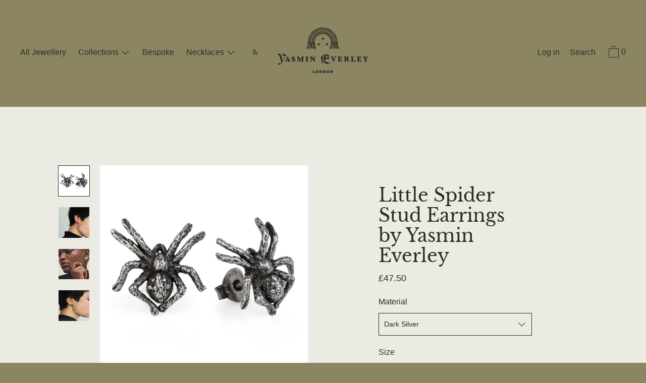

--- FILE ---
content_type: text/html; charset=utf-8
request_url: https://www.yasmineverley.com/collections/silver-rings/products/little-spider-stud-earrings-by-yasmin-everley
body_size: 34866
content:
<!doctype html>
<!--[if IE 9]> <html class="ie9 no-js supports-no-cookies" lang="en"> <![endif]-->
<!--[if (gt IE 9)|!(IE)]><!--> <html class="no-js supports-no-cookies" lang="en"> <!--<![endif]-->
<head>


<meta name="smart-seo-integrated" content="true" /><title>Little Spider Stud Earrings | Yasmin Everley Jewellery</title>
<meta name="description" content="Buy little spider ear studs. Silver insect jewellery inspired by nature. The perfect alternative gift!" />
<meta name="smartseo-keyword" content="" />
<meta name="smartseo-timestamp" content="0" />
<!--JSON-LD data generated by Smart SEO-->
<script type="application/ld+json">
    {
        "@context": "http://schema.org/",
        "@type": "Product",
        "url": "https://www.yasmineverley.com/products/little-spider-stud-earrings-by-yasmin-everley",
        "name": "Little Spider Stud Earrings | Yasmin Everley Jewellery",
        "image": "https://www.yasmineverley.com/cdn/shop/products/Little_Spider_Ear_Studs.jpg?v=1602680946",
        "description": "Buy little spider ear studs. Silver insect jewellery inspired by nature. The perfect alternative gift!",
        "brand": {
            "name": "Yasmin Everley Jewellery"
        },
        "weight": "0g",
        "offers": [
            {
                "@type": "Offer",
                "priceCurrency": "GBP",
                "price": "95.00",
                "priceValidUntil": "2026-04-23",
                "availability": "http://schema.org/OutOfStock",
                "itemCondition": "http://schema.org/NewCondition",
                "name": "Dark Silver / Pair",
                "url": "https://www.yasmineverley.com/products/little-spider-stud-earrings-by-yasmin-everley?variant=32162574410",
                "seller": {
                    "@type": "Organization",
                    "name": "Yasmin Everley Jewellery"
                }
            },
            {
                "@type": "Offer",
                "priceCurrency": "GBP",
                "price": "47.50",
                "priceValidUntil": "2026-04-23",
                "availability": "http://schema.org/InStock",
                "itemCondition": "http://schema.org/NewCondition",
                "name": "Dark Silver / Single",
                "url": "https://www.yasmineverley.com/products/little-spider-stud-earrings-by-yasmin-everley?variant=32741602099281",
                "seller": {
                    "@type": "Organization",
                    "name": "Yasmin Everley Jewellery"
                }
            }
        ]
    }
</script><!--JSON-LD data generated by Smart SEO-->
<script type="application/ld+json">
    {
        "@context": "http://schema.org",
        "@type": "BreadcrumbList",
        "itemListElement": [
            {
                "@type": "ListItem",
                "position": 1,
                "item": {
                    "@type": "Website",
                    "@id": "https://www.yasmineverley.com",
                    "name": "Translation missing: en.general.breadcrumbs.home"
                }
            },
            {
                "@type": "ListItem",
                "position": 2,
                "item": {
                    "@type": "CollectionPage",
                    "@id": "https://www.yasmineverley.com/collections/silver-rings",
                    "name": "Silver Rings"
                }
            },
            {
                "@type": "ListItem",
                "position": 3,
                "item": {
                    "@type": "WebPage",
                    "@id": "https://www.yasmineverley.com/collections/silver-rings/products/little-spider-stud-earrings-by-yasmin-everley",
                    "name": "Little Spider Stud Earrings by Yasmin Everley"
                }
            }
        ]
    }
</script>
<!--JSON-LD data generated by Smart SEO-->
<script type="application/ld+json">
    {
        "@context": "https://schema.org",
        "@type": "Organization",
        "name": "Yasmin Everley Jewellery",
        "url": "https://www.yasmineverley.com",
        "description": "Gold and silver jewellery by Yasmin Everley. Unique and bespoke designs inspired by the myths of the Classical world. Free next day delivery on UK orders placed before 1pm.",
        "logo": "https://smartseo-store-logos.s3.eu-central-1.amazonaws.com/www.yasmineverley.com-YE-logo.png",
        "image": "https://smartseo-store-logos.s3.eu-central-1.amazonaws.com/www.yasmineverley.com-YE-logo.png",
        "sameAs": ["https://www.facebook.com/yasmineverley","https://www.instagram.com/yasmineverley/"]
    }
</script><meta charset="utf-8">
  <meta http-equiv="X-UA-Compatible" content="IE=edge">
  <meta name="viewport" content="width=device-width,initial-scale=1">
  <meta name="theme-color" content="#f4fbf2">
<!--   <link rel="canonical" href="https://www.yasmineverley.com/products/little-spider-stud-earrings-by-yasmin-everley"> -->
  
<link rel="canonical" href="https://www.yasmineverley.com/products/little-spider-stud-earrings-by-yasmin-everley" />
 

   
  <meta name="ahrefs-site-verification" content="dd51c98db17902f58674291f779e04e2dd575d394f37745f9aa42df5435cd82c">
  
    <link rel="shortcut icon" href="//www.yasmineverley.com/cdn/shop/files/Screenshot_2020-06-13_at_18.03.13_32x32.png?v=1613791892" type="image/png">
  

  


  


<meta property="og:site_name" content="Yasmin Everley Jewellery">
<meta property="og:url" content="https://www.yasmineverley.com/products/little-spider-stud-earrings-by-yasmin-everley">
<meta property="og:title" content="Little Spider Stud Earrings by Yasmin Everley">
<meta property="og:type" content="product">
<meta property="og:description" content="Buy little spider ear studs. Silver insect jewellery inspired by nature. The perfect alternative gift!"><meta property="product:availability" content="instock">
  <meta property="product:price:amount" content="47.50">
  <meta property="product:price:currency" content="GBP">
      
        <meta property="og:image" content="http://www.yasmineverley.com/cdn/shop/products/Little_Spider_Ear_Studs_1200x1200.jpg?v=1602680946">
        <meta property="og:image:secure_url" content="https://www.yasmineverley.com/cdn/shop/products/Little_Spider_Ear_Studs_1200x1200.jpg?v=1602680946">
      
        <meta property="og:image" content="http://www.yasmineverley.com/cdn/shop/files/SpiderEarringonModelweb2_1200x1200.jpg?v=1709479208">
        <meta property="og:image:secure_url" content="https://www.yasmineverley.com/cdn/shop/files/SpiderEarringonModelweb2_1200x1200.jpg?v=1709479208">
      
        <meta property="og:image" content="http://www.yasmineverley.com/cdn/shop/products/On-Body-Shot-Hoverfly-Earrings-and-Spider-Ring_b08eae18-39b1-4094-9a32-8a83ee3f1df9_1200x1200.jpg?v=1709479208">
        <meta property="og:image:secure_url" content="https://www.yasmineverley.com/cdn/shop/products/On-Body-Shot-Hoverfly-Earrings-and-Spider-Ring_b08eae18-39b1-4094-9a32-8a83ee3f1df9_1200x1200.jpg?v=1709479208">
      
    


<meta name="twitter:site" content="@">
<meta name="twitter:card" content="summary_large_image">
<meta name="twitter:title" content="Little Spider Stud Earrings by Yasmin Everley">
<meta name="twitter:description" content="Buy little spider ear studs. Silver insect jewellery inspired by nature. The perfect alternative gift!">
  

<link href="//www.yasmineverley.com/cdn/shop/t/12/assets/theme.min.css?v=44659325504934173521763029719" rel="stylesheet">

  <style>

  
  
  

  
  @font-face {
  font-family: "Libre Baskerville";
  font-weight: 400;
  font-style: normal;
  src: url("//www.yasmineverley.com/cdn/fonts/libre_baskerville/librebaskerville_n4.2ec9ee517e3ce28d5f1e6c6e75efd8a97e59c189.woff2") format("woff2"),
       url("//www.yasmineverley.com/cdn/fonts/libre_baskerville/librebaskerville_n4.323789551b85098885c8eccedfb1bd8f25f56007.woff") format("woff");
}

  

    
  

  
    
  

  
    
  

  

  
  
  
  

  
  

  
  
  

  

  
  

  
  
  

  

  /* Primary text overlay *//* Primary text accent overlay *//* Secondary text overlay */





  :root {

    /* Fonts */

    --heading-font-stack: "Libre Baskerville", serif;
    --heading-font-weight: 400;
    --heading-font-style: normal;
    --heading-text-transform: none;

    --main-font-stack: "system_ui", -apple-system, 'Segoe UI', Roboto, 'Helvetica Neue', 'Noto Sans', 'Liberation Sans', Arial, sans-serif, 'Apple Color Emoji', 'Segoe UI Emoji', 'Segoe UI Symbol', 'Noto Color Emoji';
    --main-font-weight: 400;

    --accent-font-stack: "system_ui", -apple-system, 'Segoe UI', Roboto, 'Helvetica Neue', 'Noto Sans', 'Liberation Sans', Arial, sans-serif, 'Apple Color Emoji', 'Segoe UI Emoji', 'Segoe UI Symbol', 'Noto Color Emoji';
    --accent-font-weight: 400;
    --accent-text-transform: none;

    --header-navigation-text-transform: none;
    --list-and-grid-align: left;

    --header-navigation-typeface: "system_ui", -apple-system, 'Segoe UI', Roboto, 'Helvetica Neue', 'Noto Sans', 'Liberation Sans', Arial, sans-serif, 'Apple Color Emoji', 'Segoe UI Emoji', 'Segoe UI Symbol', 'Noto Color Emoji';
    --header-navigation-font-weight: 400;

    /*
    Primary color scheme
    */
    --color-primary-accent: rgb(133, 70, 40);
    --color-primary-text: rgb(45, 45, 35);
    --color-primary-background: rgb(139, 133, 98);
    --color-primary-meta: rgb(157, 157, 157);
    --color-primary-text--overlay: rgb(139, 133, 98);
    --color-primary-accent--overlay: rgb(139, 133, 98);

    --color-primary-text--faded: rgba(45, 45, 35, 0.6);

    --color-primary-text--05: rgba(45, 45, 35, 0.05);

    --color-primary-background--1: rgb(139, 133, 98);
    --color-primary-background--02: rgba(139, 133, 98, 0.2);
    --color-primary-background--0: rgba(139, 133, 98, 0);




    /*
    Secondary color scheme
    */
    --color-secondary-accent: rgb(133, 70, 40);
    --color-secondary-text: rgb(45, 45, 35);
    --color-secondary-background: rgb(235, 234, 227);
    --color-secondary-meta: rgb(22, 35, 23);
    --color-secondary-text--overlay: rgb(235, 234, 227);
    --color-secondary-accent--overlay: rgb(235, 234, 227);
    --color-secondary-text--faded: rgba(45, 45, 35, 0.6);
    --color-secondary-background--faded: rgba(235, 234, 227, 0.9);

    --color-secondary-text--05: rgba(45, 45, 35, 0.05);

    --color-secondary-background--1: rgb(235, 234, 227);
    --color-secondary-background--02: rgba(235, 234, 227, 0.2);
    --color-secondary-background--0: rgba(235, 234, 227, 0);

    /*
    Tertiary color scheme
    */
    --color-tertiary-accent: rgb(133, 70, 40);
    --color-tertiary-text: rgb(45, 45, 35);
    --color-tertiary-background: rgb(255, 255, 255);
    --color-tertiary-meta: rgb(51, 51, 51);

    --color-tertiary-text--overlay: rgb(255, 255, 255);
    --color-tertiary-accent--overlay: rgb(255, 255, 255);
    --color-tertiary-text--faded: rgba(45, 45, 35, 0.6);
    --color-tertiary-background--faded: rgba(255, 255, 255, 0.9);

    --color-tertiary-text--05: rgba(45, 45, 35, 0.05);

    --color-tertiary-background--1: rgb(255, 255, 255);
    --color-tertiary-background--02: rgba(255, 255, 255, 0.2);
    --color-tertiary-background--0: rgba(255, 255, 255, 0);

    /*
    Active text
    */
    --color-active-text: #2d2d23;
    --color-active-background: #ffffff;
    --color-active-accent: #854628;
    --color-active-meta: #333333;
    --color-active-text--overlay: #ffffff;
    --color-active-text--faded: rgba(45, 45, 35, 0.9);
    --color-active-accent--overlay: #ffffff;
    --color-active-background--faded: rgba(255, 255, 255, 0.9);

    /* placeholder */
    --primary-placeholder-bg: rgba(0, 0, 0, 0.1);
    --secondary-placeholder-bg: rgba(0, 0, 0, 0.1);
    --tertiary-placeholder-bg: rgba(0, 0, 0, 0.1);


    /*
    SVG ico select
    */
    --icon-svg-select: url(//www.yasmineverley.com/cdn/shop/t/12/assets/ico-select.svg?v=119515315180379822461710161953);
    --icon-svg-select-primary: url(//www.yasmineverley.com/cdn/shop/t/12/assets/ico-select__primary.svg?v=119515315180379822461710161953);
    --icon-svg-select-secondary: url(//www.yasmineverley.com/cdn/shop/t/12/assets/ico-select__secondary.svg?v=119515315180379822461710161953);
    --icon-svg-select-tertiary: url(//www.yasmineverley.com/cdn/shop/t/12/assets/ico-select__tertiary.svg?v=119515315180379822461710161953);

    --modal-controls-preloader: url(//www.yasmineverley.com/cdn/shop/t/12/assets/pswp-preloader.gif?v=149226290491970679091592133422) 0 0 no-repeat;

  }
</style>


  <script>
    document.documentElement.className = document.documentElement.className.replace('no-js', 'js');

    window.theme = {
      data: {
        "cartMethod": "modal"
      },
      strings: {
        addToCart: "Add to Cart",
        soldOut: "Sold Out",
        unavailable: "Unavailable",
        cartEmpty: "Your cart is currently empty.",
        cartCookie: "Enable cookies to use the shopping cart",
        cartSavings: "Translation missing: en.cart.general.savings_html"
      },
      moneyFormat: "\u0026pound;{{amount}}",
      info: {
        name: 'Cascade',
      }
    };
  </script>

  

  
<!--[if (gt IE 9)|!(IE)]><!--><script src="//www.yasmineverley.com/cdn/shop/t/12/assets/theme.min.js?v=162501452734599176161593342527" defer="defer"></script><!--<![endif]-->
<!--[if lt IE 9]><script src="//www.yasmineverley.com/cdn/shop/t/12/assets/theme.min.js?v=162501452734599176161593342527"></script><![endif]-->
  <script>window.performance && window.performance.mark && window.performance.mark('shopify.content_for_header.start');</script><meta name="google-site-verification" content="cZz7ZHDH9eHPGZW9T0N-mnjVsZN569J5UT98Cnd4Kac">
<meta id="shopify-digital-wallet" name="shopify-digital-wallet" content="/7751447/digital_wallets/dialog">
<meta name="shopify-checkout-api-token" content="b214d38e90936bd23ea0c3a86ec57f68">
<meta id="in-context-paypal-metadata" data-shop-id="7751447" data-venmo-supported="false" data-environment="production" data-locale="en_US" data-paypal-v4="true" data-currency="GBP">
<link rel="alternate" type="application/json+oembed" href="https://www.yasmineverley.com/products/little-spider-stud-earrings-by-yasmin-everley.oembed">
<script async="async" src="/checkouts/internal/preloads.js?locale=en-GB"></script>
<link rel="preconnect" href="https://shop.app" crossorigin="anonymous">
<script async="async" src="https://shop.app/checkouts/internal/preloads.js?locale=en-GB&shop_id=7751447" crossorigin="anonymous"></script>
<script id="apple-pay-shop-capabilities" type="application/json">{"shopId":7751447,"countryCode":"GB","currencyCode":"GBP","merchantCapabilities":["supports3DS"],"merchantId":"gid:\/\/shopify\/Shop\/7751447","merchantName":"Yasmin Everley Jewellery","requiredBillingContactFields":["postalAddress","email"],"requiredShippingContactFields":["postalAddress","email"],"shippingType":"shipping","supportedNetworks":["visa","maestro","masterCard","amex","discover","elo"],"total":{"type":"pending","label":"Yasmin Everley Jewellery","amount":"1.00"},"shopifyPaymentsEnabled":true,"supportsSubscriptions":true}</script>
<script id="shopify-features" type="application/json">{"accessToken":"b214d38e90936bd23ea0c3a86ec57f68","betas":["rich-media-storefront-analytics"],"domain":"www.yasmineverley.com","predictiveSearch":true,"shopId":7751447,"locale":"en"}</script>
<script>var Shopify = Shopify || {};
Shopify.shop = "yasmin-everley-jewellery.myshopify.com";
Shopify.locale = "en";
Shopify.currency = {"active":"GBP","rate":"1.0"};
Shopify.country = "GB";
Shopify.theme = {"name":"Cascade","id":83103744081,"schema_name":"Cascade","schema_version":"1.4.2","theme_store_id":859,"role":"main"};
Shopify.theme.handle = "null";
Shopify.theme.style = {"id":null,"handle":null};
Shopify.cdnHost = "www.yasmineverley.com/cdn";
Shopify.routes = Shopify.routes || {};
Shopify.routes.root = "/";</script>
<script type="module">!function(o){(o.Shopify=o.Shopify||{}).modules=!0}(window);</script>
<script>!function(o){function n(){var o=[];function n(){o.push(Array.prototype.slice.apply(arguments))}return n.q=o,n}var t=o.Shopify=o.Shopify||{};t.loadFeatures=n(),t.autoloadFeatures=n()}(window);</script>
<script>
  window.ShopifyPay = window.ShopifyPay || {};
  window.ShopifyPay.apiHost = "shop.app\/pay";
  window.ShopifyPay.redirectState = null;
</script>
<script id="shop-js-analytics" type="application/json">{"pageType":"product"}</script>
<script defer="defer" async type="module" src="//www.yasmineverley.com/cdn/shopifycloud/shop-js/modules/v2/client.init-shop-cart-sync_BT-GjEfc.en.esm.js"></script>
<script defer="defer" async type="module" src="//www.yasmineverley.com/cdn/shopifycloud/shop-js/modules/v2/chunk.common_D58fp_Oc.esm.js"></script>
<script defer="defer" async type="module" src="//www.yasmineverley.com/cdn/shopifycloud/shop-js/modules/v2/chunk.modal_xMitdFEc.esm.js"></script>
<script type="module">
  await import("//www.yasmineverley.com/cdn/shopifycloud/shop-js/modules/v2/client.init-shop-cart-sync_BT-GjEfc.en.esm.js");
await import("//www.yasmineverley.com/cdn/shopifycloud/shop-js/modules/v2/chunk.common_D58fp_Oc.esm.js");
await import("//www.yasmineverley.com/cdn/shopifycloud/shop-js/modules/v2/chunk.modal_xMitdFEc.esm.js");

  window.Shopify.SignInWithShop?.initShopCartSync?.({"fedCMEnabled":true,"windoidEnabled":true});

</script>
<script>
  window.Shopify = window.Shopify || {};
  if (!window.Shopify.featureAssets) window.Shopify.featureAssets = {};
  window.Shopify.featureAssets['shop-js'] = {"shop-cart-sync":["modules/v2/client.shop-cart-sync_DZOKe7Ll.en.esm.js","modules/v2/chunk.common_D58fp_Oc.esm.js","modules/v2/chunk.modal_xMitdFEc.esm.js"],"init-fed-cm":["modules/v2/client.init-fed-cm_B6oLuCjv.en.esm.js","modules/v2/chunk.common_D58fp_Oc.esm.js","modules/v2/chunk.modal_xMitdFEc.esm.js"],"shop-cash-offers":["modules/v2/client.shop-cash-offers_D2sdYoxE.en.esm.js","modules/v2/chunk.common_D58fp_Oc.esm.js","modules/v2/chunk.modal_xMitdFEc.esm.js"],"shop-login-button":["modules/v2/client.shop-login-button_QeVjl5Y3.en.esm.js","modules/v2/chunk.common_D58fp_Oc.esm.js","modules/v2/chunk.modal_xMitdFEc.esm.js"],"pay-button":["modules/v2/client.pay-button_DXTOsIq6.en.esm.js","modules/v2/chunk.common_D58fp_Oc.esm.js","modules/v2/chunk.modal_xMitdFEc.esm.js"],"shop-button":["modules/v2/client.shop-button_DQZHx9pm.en.esm.js","modules/v2/chunk.common_D58fp_Oc.esm.js","modules/v2/chunk.modal_xMitdFEc.esm.js"],"avatar":["modules/v2/client.avatar_BTnouDA3.en.esm.js"],"init-windoid":["modules/v2/client.init-windoid_CR1B-cfM.en.esm.js","modules/v2/chunk.common_D58fp_Oc.esm.js","modules/v2/chunk.modal_xMitdFEc.esm.js"],"init-shop-for-new-customer-accounts":["modules/v2/client.init-shop-for-new-customer-accounts_C_vY_xzh.en.esm.js","modules/v2/client.shop-login-button_QeVjl5Y3.en.esm.js","modules/v2/chunk.common_D58fp_Oc.esm.js","modules/v2/chunk.modal_xMitdFEc.esm.js"],"init-shop-email-lookup-coordinator":["modules/v2/client.init-shop-email-lookup-coordinator_BI7n9ZSv.en.esm.js","modules/v2/chunk.common_D58fp_Oc.esm.js","modules/v2/chunk.modal_xMitdFEc.esm.js"],"init-shop-cart-sync":["modules/v2/client.init-shop-cart-sync_BT-GjEfc.en.esm.js","modules/v2/chunk.common_D58fp_Oc.esm.js","modules/v2/chunk.modal_xMitdFEc.esm.js"],"shop-toast-manager":["modules/v2/client.shop-toast-manager_DiYdP3xc.en.esm.js","modules/v2/chunk.common_D58fp_Oc.esm.js","modules/v2/chunk.modal_xMitdFEc.esm.js"],"init-customer-accounts":["modules/v2/client.init-customer-accounts_D9ZNqS-Q.en.esm.js","modules/v2/client.shop-login-button_QeVjl5Y3.en.esm.js","modules/v2/chunk.common_D58fp_Oc.esm.js","modules/v2/chunk.modal_xMitdFEc.esm.js"],"init-customer-accounts-sign-up":["modules/v2/client.init-customer-accounts-sign-up_iGw4briv.en.esm.js","modules/v2/client.shop-login-button_QeVjl5Y3.en.esm.js","modules/v2/chunk.common_D58fp_Oc.esm.js","modules/v2/chunk.modal_xMitdFEc.esm.js"],"shop-follow-button":["modules/v2/client.shop-follow-button_CqMgW2wH.en.esm.js","modules/v2/chunk.common_D58fp_Oc.esm.js","modules/v2/chunk.modal_xMitdFEc.esm.js"],"checkout-modal":["modules/v2/client.checkout-modal_xHeaAweL.en.esm.js","modules/v2/chunk.common_D58fp_Oc.esm.js","modules/v2/chunk.modal_xMitdFEc.esm.js"],"shop-login":["modules/v2/client.shop-login_D91U-Q7h.en.esm.js","modules/v2/chunk.common_D58fp_Oc.esm.js","modules/v2/chunk.modal_xMitdFEc.esm.js"],"lead-capture":["modules/v2/client.lead-capture_BJmE1dJe.en.esm.js","modules/v2/chunk.common_D58fp_Oc.esm.js","modules/v2/chunk.modal_xMitdFEc.esm.js"],"payment-terms":["modules/v2/client.payment-terms_Ci9AEqFq.en.esm.js","modules/v2/chunk.common_D58fp_Oc.esm.js","modules/v2/chunk.modal_xMitdFEc.esm.js"]};
</script>
<script>(function() {
  var isLoaded = false;
  function asyncLoad() {
    if (isLoaded) return;
    isLoaded = true;
    var urls = ["https:\/\/chimpstatic.com\/mcjs-connected\/js\/users\/c6b56dddb24c64df6ce5516bc\/22374a63e679d7a32103f92c9.js?shop=yasmin-everley-jewellery.myshopify.com","https:\/\/static.klaviyo.com\/onsite\/js\/P6NvbP\/klaviyo.js?company_id=P6NvbP\u0026shop=yasmin-everley-jewellery.myshopify.com"];
    for (var i = 0; i < urls.length; i++) {
      var s = document.createElement('script');
      s.type = 'text/javascript';
      s.async = true;
      s.src = urls[i];
      var x = document.getElementsByTagName('script')[0];
      x.parentNode.insertBefore(s, x);
    }
  };
  if(window.attachEvent) {
    window.attachEvent('onload', asyncLoad);
  } else {
    window.addEventListener('load', asyncLoad, false);
  }
})();</script>
<script id="__st">var __st={"a":7751447,"offset":0,"reqid":"b998ca9b-6d13-4685-b683-44dd3022cd4f-1769138636","pageurl":"www.yasmineverley.com\/collections\/silver-rings\/products\/little-spider-stud-earrings-by-yasmin-everley","u":"aae8e6efe6d2","p":"product","rtyp":"product","rid":420450749};</script>
<script>window.ShopifyPaypalV4VisibilityTracking = true;</script>
<script id="captcha-bootstrap">!function(){'use strict';const t='contact',e='account',n='new_comment',o=[[t,t],['blogs',n],['comments',n],[t,'customer']],c=[[e,'customer_login'],[e,'guest_login'],[e,'recover_customer_password'],[e,'create_customer']],r=t=>t.map((([t,e])=>`form[action*='/${t}']:not([data-nocaptcha='true']) input[name='form_type'][value='${e}']`)).join(','),a=t=>()=>t?[...document.querySelectorAll(t)].map((t=>t.form)):[];function s(){const t=[...o],e=r(t);return a(e)}const i='password',u='form_key',d=['recaptcha-v3-token','g-recaptcha-response','h-captcha-response',i],f=()=>{try{return window.sessionStorage}catch{return}},m='__shopify_v',_=t=>t.elements[u];function p(t,e,n=!1){try{const o=window.sessionStorage,c=JSON.parse(o.getItem(e)),{data:r}=function(t){const{data:e,action:n}=t;return t[m]||n?{data:e,action:n}:{data:t,action:n}}(c);for(const[e,n]of Object.entries(r))t.elements[e]&&(t.elements[e].value=n);n&&o.removeItem(e)}catch(o){console.error('form repopulation failed',{error:o})}}const l='form_type',E='cptcha';function T(t){t.dataset[E]=!0}const w=window,h=w.document,L='Shopify',v='ce_forms',y='captcha';let A=!1;((t,e)=>{const n=(g='f06e6c50-85a8-45c8-87d0-21a2b65856fe',I='https://cdn.shopify.com/shopifycloud/storefront-forms-hcaptcha/ce_storefront_forms_captcha_hcaptcha.v1.5.2.iife.js',D={infoText:'Protected by hCaptcha',privacyText:'Privacy',termsText:'Terms'},(t,e,n)=>{const o=w[L][v],c=o.bindForm;if(c)return c(t,g,e,D).then(n);var r;o.q.push([[t,g,e,D],n]),r=I,A||(h.body.append(Object.assign(h.createElement('script'),{id:'captcha-provider',async:!0,src:r})),A=!0)});var g,I,D;w[L]=w[L]||{},w[L][v]=w[L][v]||{},w[L][v].q=[],w[L][y]=w[L][y]||{},w[L][y].protect=function(t,e){n(t,void 0,e),T(t)},Object.freeze(w[L][y]),function(t,e,n,w,h,L){const[v,y,A,g]=function(t,e,n){const i=e?o:[],u=t?c:[],d=[...i,...u],f=r(d),m=r(i),_=r(d.filter((([t,e])=>n.includes(e))));return[a(f),a(m),a(_),s()]}(w,h,L),I=t=>{const e=t.target;return e instanceof HTMLFormElement?e:e&&e.form},D=t=>v().includes(t);t.addEventListener('submit',(t=>{const e=I(t);if(!e)return;const n=D(e)&&!e.dataset.hcaptchaBound&&!e.dataset.recaptchaBound,o=_(e),c=g().includes(e)&&(!o||!o.value);(n||c)&&t.preventDefault(),c&&!n&&(function(t){try{if(!f())return;!function(t){const e=f();if(!e)return;const n=_(t);if(!n)return;const o=n.value;o&&e.removeItem(o)}(t);const e=Array.from(Array(32),(()=>Math.random().toString(36)[2])).join('');!function(t,e){_(t)||t.append(Object.assign(document.createElement('input'),{type:'hidden',name:u})),t.elements[u].value=e}(t,e),function(t,e){const n=f();if(!n)return;const o=[...t.querySelectorAll(`input[type='${i}']`)].map((({name:t})=>t)),c=[...d,...o],r={};for(const[a,s]of new FormData(t).entries())c.includes(a)||(r[a]=s);n.setItem(e,JSON.stringify({[m]:1,action:t.action,data:r}))}(t,e)}catch(e){console.error('failed to persist form',e)}}(e),e.submit())}));const S=(t,e)=>{t&&!t.dataset[E]&&(n(t,e.some((e=>e===t))),T(t))};for(const o of['focusin','change'])t.addEventListener(o,(t=>{const e=I(t);D(e)&&S(e,y())}));const B=e.get('form_key'),M=e.get(l),P=B&&M;t.addEventListener('DOMContentLoaded',(()=>{const t=y();if(P)for(const e of t)e.elements[l].value===M&&p(e,B);[...new Set([...A(),...v().filter((t=>'true'===t.dataset.shopifyCaptcha))])].forEach((e=>S(e,t)))}))}(h,new URLSearchParams(w.location.search),n,t,e,['guest_login'])})(!0,!0)}();</script>
<script integrity="sha256-4kQ18oKyAcykRKYeNunJcIwy7WH5gtpwJnB7kiuLZ1E=" data-source-attribution="shopify.loadfeatures" defer="defer" src="//www.yasmineverley.com/cdn/shopifycloud/storefront/assets/storefront/load_feature-a0a9edcb.js" crossorigin="anonymous"></script>
<script crossorigin="anonymous" defer="defer" src="//www.yasmineverley.com/cdn/shopifycloud/storefront/assets/shopify_pay/storefront-65b4c6d7.js?v=20250812"></script>
<script data-source-attribution="shopify.dynamic_checkout.dynamic.init">var Shopify=Shopify||{};Shopify.PaymentButton=Shopify.PaymentButton||{isStorefrontPortableWallets:!0,init:function(){window.Shopify.PaymentButton.init=function(){};var t=document.createElement("script");t.src="https://www.yasmineverley.com/cdn/shopifycloud/portable-wallets/latest/portable-wallets.en.js",t.type="module",document.head.appendChild(t)}};
</script>
<script data-source-attribution="shopify.dynamic_checkout.buyer_consent">
  function portableWalletsHideBuyerConsent(e){var t=document.getElementById("shopify-buyer-consent"),n=document.getElementById("shopify-subscription-policy-button");t&&n&&(t.classList.add("hidden"),t.setAttribute("aria-hidden","true"),n.removeEventListener("click",e))}function portableWalletsShowBuyerConsent(e){var t=document.getElementById("shopify-buyer-consent"),n=document.getElementById("shopify-subscription-policy-button");t&&n&&(t.classList.remove("hidden"),t.removeAttribute("aria-hidden"),n.addEventListener("click",e))}window.Shopify?.PaymentButton&&(window.Shopify.PaymentButton.hideBuyerConsent=portableWalletsHideBuyerConsent,window.Shopify.PaymentButton.showBuyerConsent=portableWalletsShowBuyerConsent);
</script>
<script data-source-attribution="shopify.dynamic_checkout.cart.bootstrap">document.addEventListener("DOMContentLoaded",(function(){function t(){return document.querySelector("shopify-accelerated-checkout-cart, shopify-accelerated-checkout")}if(t())Shopify.PaymentButton.init();else{new MutationObserver((function(e,n){t()&&(Shopify.PaymentButton.init(),n.disconnect())})).observe(document.body,{childList:!0,subtree:!0})}}));
</script>
<script id='scb4127' type='text/javascript' async='' src='https://www.yasmineverley.com/cdn/shopifycloud/privacy-banner/storefront-banner.js'></script><link id="shopify-accelerated-checkout-styles" rel="stylesheet" media="screen" href="https://www.yasmineverley.com/cdn/shopifycloud/portable-wallets/latest/accelerated-checkout-backwards-compat.css" crossorigin="anonymous">
<style id="shopify-accelerated-checkout-cart">
        #shopify-buyer-consent {
  margin-top: 1em;
  display: inline-block;
  width: 100%;
}

#shopify-buyer-consent.hidden {
  display: none;
}

#shopify-subscription-policy-button {
  background: none;
  border: none;
  padding: 0;
  text-decoration: underline;
  font-size: inherit;
  cursor: pointer;
}

#shopify-subscription-policy-button::before {
  box-shadow: none;
}

      </style>

<script>window.performance && window.performance.mark && window.performance.mark('shopify.content_for_header.end');</script>

<!-- SEO, JSON‑LD, Schema --><link href="https://monorail-edge.shopifysvc.com" rel="dns-prefetch">
<script>(function(){if ("sendBeacon" in navigator && "performance" in window) {try {var session_token_from_headers = performance.getEntriesByType('navigation')[0].serverTiming.find(x => x.name == '_s').description;} catch {var session_token_from_headers = undefined;}var session_cookie_matches = document.cookie.match(/_shopify_s=([^;]*)/);var session_token_from_cookie = session_cookie_matches && session_cookie_matches.length === 2 ? session_cookie_matches[1] : "";var session_token = session_token_from_headers || session_token_from_cookie || "";function handle_abandonment_event(e) {var entries = performance.getEntries().filter(function(entry) {return /monorail-edge.shopifysvc.com/.test(entry.name);});if (!window.abandonment_tracked && entries.length === 0) {window.abandonment_tracked = true;var currentMs = Date.now();var navigation_start = performance.timing.navigationStart;var payload = {shop_id: 7751447,url: window.location.href,navigation_start,duration: currentMs - navigation_start,session_token,page_type: "product"};window.navigator.sendBeacon("https://monorail-edge.shopifysvc.com/v1/produce", JSON.stringify({schema_id: "online_store_buyer_site_abandonment/1.1",payload: payload,metadata: {event_created_at_ms: currentMs,event_sent_at_ms: currentMs}}));}}window.addEventListener('pagehide', handle_abandonment_event);}}());</script>
<script id="web-pixels-manager-setup">(function e(e,d,r,n,o){if(void 0===o&&(o={}),!Boolean(null===(a=null===(i=window.Shopify)||void 0===i?void 0:i.analytics)||void 0===a?void 0:a.replayQueue)){var i,a;window.Shopify=window.Shopify||{};var t=window.Shopify;t.analytics=t.analytics||{};var s=t.analytics;s.replayQueue=[],s.publish=function(e,d,r){return s.replayQueue.push([e,d,r]),!0};try{self.performance.mark("wpm:start")}catch(e){}var l=function(){var e={modern:/Edge?\/(1{2}[4-9]|1[2-9]\d|[2-9]\d{2}|\d{4,})\.\d+(\.\d+|)|Firefox\/(1{2}[4-9]|1[2-9]\d|[2-9]\d{2}|\d{4,})\.\d+(\.\d+|)|Chrom(ium|e)\/(9{2}|\d{3,})\.\d+(\.\d+|)|(Maci|X1{2}).+ Version\/(15\.\d+|(1[6-9]|[2-9]\d|\d{3,})\.\d+)([,.]\d+|)( \(\w+\)|)( Mobile\/\w+|) Safari\/|Chrome.+OPR\/(9{2}|\d{3,})\.\d+\.\d+|(CPU[ +]OS|iPhone[ +]OS|CPU[ +]iPhone|CPU IPhone OS|CPU iPad OS)[ +]+(15[._]\d+|(1[6-9]|[2-9]\d|\d{3,})[._]\d+)([._]\d+|)|Android:?[ /-](13[3-9]|1[4-9]\d|[2-9]\d{2}|\d{4,})(\.\d+|)(\.\d+|)|Android.+Firefox\/(13[5-9]|1[4-9]\d|[2-9]\d{2}|\d{4,})\.\d+(\.\d+|)|Android.+Chrom(ium|e)\/(13[3-9]|1[4-9]\d|[2-9]\d{2}|\d{4,})\.\d+(\.\d+|)|SamsungBrowser\/([2-9]\d|\d{3,})\.\d+/,legacy:/Edge?\/(1[6-9]|[2-9]\d|\d{3,})\.\d+(\.\d+|)|Firefox\/(5[4-9]|[6-9]\d|\d{3,})\.\d+(\.\d+|)|Chrom(ium|e)\/(5[1-9]|[6-9]\d|\d{3,})\.\d+(\.\d+|)([\d.]+$|.*Safari\/(?![\d.]+ Edge\/[\d.]+$))|(Maci|X1{2}).+ Version\/(10\.\d+|(1[1-9]|[2-9]\d|\d{3,})\.\d+)([,.]\d+|)( \(\w+\)|)( Mobile\/\w+|) Safari\/|Chrome.+OPR\/(3[89]|[4-9]\d|\d{3,})\.\d+\.\d+|(CPU[ +]OS|iPhone[ +]OS|CPU[ +]iPhone|CPU IPhone OS|CPU iPad OS)[ +]+(10[._]\d+|(1[1-9]|[2-9]\d|\d{3,})[._]\d+)([._]\d+|)|Android:?[ /-](13[3-9]|1[4-9]\d|[2-9]\d{2}|\d{4,})(\.\d+|)(\.\d+|)|Mobile Safari.+OPR\/([89]\d|\d{3,})\.\d+\.\d+|Android.+Firefox\/(13[5-9]|1[4-9]\d|[2-9]\d{2}|\d{4,})\.\d+(\.\d+|)|Android.+Chrom(ium|e)\/(13[3-9]|1[4-9]\d|[2-9]\d{2}|\d{4,})\.\d+(\.\d+|)|Android.+(UC? ?Browser|UCWEB|U3)[ /]?(15\.([5-9]|\d{2,})|(1[6-9]|[2-9]\d|\d{3,})\.\d+)\.\d+|SamsungBrowser\/(5\.\d+|([6-9]|\d{2,})\.\d+)|Android.+MQ{2}Browser\/(14(\.(9|\d{2,})|)|(1[5-9]|[2-9]\d|\d{3,})(\.\d+|))(\.\d+|)|K[Aa][Ii]OS\/(3\.\d+|([4-9]|\d{2,})\.\d+)(\.\d+|)/},d=e.modern,r=e.legacy,n=navigator.userAgent;return n.match(d)?"modern":n.match(r)?"legacy":"unknown"}(),u="modern"===l?"modern":"legacy",c=(null!=n?n:{modern:"",legacy:""})[u],f=function(e){return[e.baseUrl,"/wpm","/b",e.hashVersion,"modern"===e.buildTarget?"m":"l",".js"].join("")}({baseUrl:d,hashVersion:r,buildTarget:u}),m=function(e){var d=e.version,r=e.bundleTarget,n=e.surface,o=e.pageUrl,i=e.monorailEndpoint;return{emit:function(e){var a=e.status,t=e.errorMsg,s=(new Date).getTime(),l=JSON.stringify({metadata:{event_sent_at_ms:s},events:[{schema_id:"web_pixels_manager_load/3.1",payload:{version:d,bundle_target:r,page_url:o,status:a,surface:n,error_msg:t},metadata:{event_created_at_ms:s}}]});if(!i)return console&&console.warn&&console.warn("[Web Pixels Manager] No Monorail endpoint provided, skipping logging."),!1;try{return self.navigator.sendBeacon.bind(self.navigator)(i,l)}catch(e){}var u=new XMLHttpRequest;try{return u.open("POST",i,!0),u.setRequestHeader("Content-Type","text/plain"),u.send(l),!0}catch(e){return console&&console.warn&&console.warn("[Web Pixels Manager] Got an unhandled error while logging to Monorail."),!1}}}}({version:r,bundleTarget:l,surface:e.surface,pageUrl:self.location.href,monorailEndpoint:e.monorailEndpoint});try{o.browserTarget=l,function(e){var d=e.src,r=e.async,n=void 0===r||r,o=e.onload,i=e.onerror,a=e.sri,t=e.scriptDataAttributes,s=void 0===t?{}:t,l=document.createElement("script"),u=document.querySelector("head"),c=document.querySelector("body");if(l.async=n,l.src=d,a&&(l.integrity=a,l.crossOrigin="anonymous"),s)for(var f in s)if(Object.prototype.hasOwnProperty.call(s,f))try{l.dataset[f]=s[f]}catch(e){}if(o&&l.addEventListener("load",o),i&&l.addEventListener("error",i),u)u.appendChild(l);else{if(!c)throw new Error("Did not find a head or body element to append the script");c.appendChild(l)}}({src:f,async:!0,onload:function(){if(!function(){var e,d;return Boolean(null===(d=null===(e=window.Shopify)||void 0===e?void 0:e.analytics)||void 0===d?void 0:d.initialized)}()){var d=window.webPixelsManager.init(e)||void 0;if(d){var r=window.Shopify.analytics;r.replayQueue.forEach((function(e){var r=e[0],n=e[1],o=e[2];d.publishCustomEvent(r,n,o)})),r.replayQueue=[],r.publish=d.publishCustomEvent,r.visitor=d.visitor,r.initialized=!0}}},onerror:function(){return m.emit({status:"failed",errorMsg:"".concat(f," has failed to load")})},sri:function(e){var d=/^sha384-[A-Za-z0-9+/=]+$/;return"string"==typeof e&&d.test(e)}(c)?c:"",scriptDataAttributes:o}),m.emit({status:"loading"})}catch(e){m.emit({status:"failed",errorMsg:(null==e?void 0:e.message)||"Unknown error"})}}})({shopId: 7751447,storefrontBaseUrl: "https://www.yasmineverley.com",extensionsBaseUrl: "https://extensions.shopifycdn.com/cdn/shopifycloud/web-pixels-manager",monorailEndpoint: "https://monorail-edge.shopifysvc.com/unstable/produce_batch",surface: "storefront-renderer",enabledBetaFlags: ["2dca8a86"],webPixelsConfigList: [{"id":"934674813","configuration":"{\"config\":\"{\\\"pixel_id\\\":\\\"AW-681250459\\\",\\\"target_country\\\":\\\"GB\\\",\\\"gtag_events\\\":[{\\\"type\\\":\\\"search\\\",\\\"action_label\\\":\\\"AW-681250459\\\/LDrUCMXKtOIBEJud7MQC\\\"},{\\\"type\\\":\\\"begin_checkout\\\",\\\"action_label\\\":\\\"AW-681250459\\\/SXkqCMLKtOIBEJud7MQC\\\"},{\\\"type\\\":\\\"view_item\\\",\\\"action_label\\\":[\\\"AW-681250459\\\/x4SgCLzKtOIBEJud7MQC\\\",\\\"MC-HNRP4VJP4F\\\"]},{\\\"type\\\":\\\"purchase\\\",\\\"action_label\\\":[\\\"AW-681250459\\\/9rcDCLnKtOIBEJud7MQC\\\",\\\"MC-HNRP4VJP4F\\\"]},{\\\"type\\\":\\\"page_view\\\",\\\"action_label\\\":[\\\"AW-681250459\\\/b9soCLbKtOIBEJud7MQC\\\",\\\"MC-HNRP4VJP4F\\\"]},{\\\"type\\\":\\\"add_payment_info\\\",\\\"action_label\\\":\\\"AW-681250459\\\/emqgCMjKtOIBEJud7MQC\\\"},{\\\"type\\\":\\\"add_to_cart\\\",\\\"action_label\\\":\\\"AW-681250459\\\/R93KCL_KtOIBEJud7MQC\\\"}],\\\"enable_monitoring_mode\\\":false}\"}","eventPayloadVersion":"v1","runtimeContext":"OPEN","scriptVersion":"b2a88bafab3e21179ed38636efcd8a93","type":"APP","apiClientId":1780363,"privacyPurposes":[],"dataSharingAdjustments":{"protectedCustomerApprovalScopes":["read_customer_address","read_customer_email","read_customer_name","read_customer_personal_data","read_customer_phone"]}},{"id":"128680017","configuration":"{\"pixel_id\":\"1187155138140928\",\"pixel_type\":\"facebook_pixel\",\"metaapp_system_user_token\":\"-\"}","eventPayloadVersion":"v1","runtimeContext":"OPEN","scriptVersion":"ca16bc87fe92b6042fbaa3acc2fbdaa6","type":"APP","apiClientId":2329312,"privacyPurposes":["ANALYTICS","MARKETING","SALE_OF_DATA"],"dataSharingAdjustments":{"protectedCustomerApprovalScopes":["read_customer_address","read_customer_email","read_customer_name","read_customer_personal_data","read_customer_phone"]}},{"id":"44793937","configuration":"{\"tagID\":\"2613330098632\"}","eventPayloadVersion":"v1","runtimeContext":"STRICT","scriptVersion":"18031546ee651571ed29edbe71a3550b","type":"APP","apiClientId":3009811,"privacyPurposes":["ANALYTICS","MARKETING","SALE_OF_DATA"],"dataSharingAdjustments":{"protectedCustomerApprovalScopes":["read_customer_address","read_customer_email","read_customer_name","read_customer_personal_data","read_customer_phone"]}},{"id":"161317245","eventPayloadVersion":"v1","runtimeContext":"LAX","scriptVersion":"1","type":"CUSTOM","privacyPurposes":["MARKETING"],"name":"Meta pixel (migrated)"},{"id":"190873981","eventPayloadVersion":"v1","runtimeContext":"LAX","scriptVersion":"1","type":"CUSTOM","privacyPurposes":["ANALYTICS"],"name":"Google Analytics tag (migrated)"},{"id":"shopify-app-pixel","configuration":"{}","eventPayloadVersion":"v1","runtimeContext":"STRICT","scriptVersion":"0450","apiClientId":"shopify-pixel","type":"APP","privacyPurposes":["ANALYTICS","MARKETING"]},{"id":"shopify-custom-pixel","eventPayloadVersion":"v1","runtimeContext":"LAX","scriptVersion":"0450","apiClientId":"shopify-pixel","type":"CUSTOM","privacyPurposes":["ANALYTICS","MARKETING"]}],isMerchantRequest: false,initData: {"shop":{"name":"Yasmin Everley Jewellery","paymentSettings":{"currencyCode":"GBP"},"myshopifyDomain":"yasmin-everley-jewellery.myshopify.com","countryCode":"GB","storefrontUrl":"https:\/\/www.yasmineverley.com"},"customer":null,"cart":null,"checkout":null,"productVariants":[{"price":{"amount":95.0,"currencyCode":"GBP"},"product":{"title":"Little Spider Stud Earrings by Yasmin Everley","vendor":"Yasmin Everley Jewellery","id":"420450749","untranslatedTitle":"Little Spider Stud Earrings by Yasmin Everley","url":"\/products\/little-spider-stud-earrings-by-yasmin-everley","type":"Silver Stock Thailand"},"id":"32162574410","image":{"src":"\/\/www.yasmineverley.com\/cdn\/shop\/products\/Little_Spider_Ear_Studs.jpg?v=1602680946"},"sku":null,"title":"Dark Silver \/ Pair","untranslatedTitle":"Dark Silver \/ Pair"},{"price":{"amount":47.5,"currencyCode":"GBP"},"product":{"title":"Little Spider Stud Earrings by Yasmin Everley","vendor":"Yasmin Everley Jewellery","id":"420450749","untranslatedTitle":"Little Spider Stud Earrings by Yasmin Everley","url":"\/products\/little-spider-stud-earrings-by-yasmin-everley","type":"Silver Stock Thailand"},"id":"32741602099281","image":{"src":"\/\/www.yasmineverley.com\/cdn\/shop\/products\/Little_Spider_Ear_Studs.jpg?v=1602680946"},"sku":null,"title":"Dark Silver \/ Single","untranslatedTitle":"Dark Silver \/ Single"}],"purchasingCompany":null},},"https://www.yasmineverley.com/cdn","fcfee988w5aeb613cpc8e4bc33m6693e112",{"modern":"","legacy":""},{"shopId":"7751447","storefrontBaseUrl":"https:\/\/www.yasmineverley.com","extensionBaseUrl":"https:\/\/extensions.shopifycdn.com\/cdn\/shopifycloud\/web-pixels-manager","surface":"storefront-renderer","enabledBetaFlags":"[\"2dca8a86\"]","isMerchantRequest":"false","hashVersion":"fcfee988w5aeb613cpc8e4bc33m6693e112","publish":"custom","events":"[[\"page_viewed\",{}],[\"product_viewed\",{\"productVariant\":{\"price\":{\"amount\":47.5,\"currencyCode\":\"GBP\"},\"product\":{\"title\":\"Little Spider Stud Earrings by Yasmin Everley\",\"vendor\":\"Yasmin Everley Jewellery\",\"id\":\"420450749\",\"untranslatedTitle\":\"Little Spider Stud Earrings by Yasmin Everley\",\"url\":\"\/products\/little-spider-stud-earrings-by-yasmin-everley\",\"type\":\"Silver Stock Thailand\"},\"id\":\"32741602099281\",\"image\":{\"src\":\"\/\/www.yasmineverley.com\/cdn\/shop\/products\/Little_Spider_Ear_Studs.jpg?v=1602680946\"},\"sku\":null,\"title\":\"Dark Silver \/ Single\",\"untranslatedTitle\":\"Dark Silver \/ Single\"}}]]"});</script><script>
  window.ShopifyAnalytics = window.ShopifyAnalytics || {};
  window.ShopifyAnalytics.meta = window.ShopifyAnalytics.meta || {};
  window.ShopifyAnalytics.meta.currency = 'GBP';
  var meta = {"product":{"id":420450749,"gid":"gid:\/\/shopify\/Product\/420450749","vendor":"Yasmin Everley Jewellery","type":"Silver Stock Thailand","handle":"little-spider-stud-earrings-by-yasmin-everley","variants":[{"id":32162574410,"price":9500,"name":"Little Spider Stud Earrings by Yasmin Everley - Dark Silver \/ Pair","public_title":"Dark Silver \/ Pair","sku":null},{"id":32741602099281,"price":4750,"name":"Little Spider Stud Earrings by Yasmin Everley - Dark Silver \/ Single","public_title":"Dark Silver \/ Single","sku":null}],"remote":false},"page":{"pageType":"product","resourceType":"product","resourceId":420450749,"requestId":"b998ca9b-6d13-4685-b683-44dd3022cd4f-1769138636"}};
  for (var attr in meta) {
    window.ShopifyAnalytics.meta[attr] = meta[attr];
  }
</script>
<script class="analytics">
  (function () {
    var customDocumentWrite = function(content) {
      var jquery = null;

      if (window.jQuery) {
        jquery = window.jQuery;
      } else if (window.Checkout && window.Checkout.$) {
        jquery = window.Checkout.$;
      }

      if (jquery) {
        jquery('body').append(content);
      }
    };

    var hasLoggedConversion = function(token) {
      if (token) {
        return document.cookie.indexOf('loggedConversion=' + token) !== -1;
      }
      return false;
    }

    var setCookieIfConversion = function(token) {
      if (token) {
        var twoMonthsFromNow = new Date(Date.now());
        twoMonthsFromNow.setMonth(twoMonthsFromNow.getMonth() + 2);

        document.cookie = 'loggedConversion=' + token + '; expires=' + twoMonthsFromNow;
      }
    }

    var trekkie = window.ShopifyAnalytics.lib = window.trekkie = window.trekkie || [];
    if (trekkie.integrations) {
      return;
    }
    trekkie.methods = [
      'identify',
      'page',
      'ready',
      'track',
      'trackForm',
      'trackLink'
    ];
    trekkie.factory = function(method) {
      return function() {
        var args = Array.prototype.slice.call(arguments);
        args.unshift(method);
        trekkie.push(args);
        return trekkie;
      };
    };
    for (var i = 0; i < trekkie.methods.length; i++) {
      var key = trekkie.methods[i];
      trekkie[key] = trekkie.factory(key);
    }
    trekkie.load = function(config) {
      trekkie.config = config || {};
      trekkie.config.initialDocumentCookie = document.cookie;
      var first = document.getElementsByTagName('script')[0];
      var script = document.createElement('script');
      script.type = 'text/javascript';
      script.onerror = function(e) {
        var scriptFallback = document.createElement('script');
        scriptFallback.type = 'text/javascript';
        scriptFallback.onerror = function(error) {
                var Monorail = {
      produce: function produce(monorailDomain, schemaId, payload) {
        var currentMs = new Date().getTime();
        var event = {
          schema_id: schemaId,
          payload: payload,
          metadata: {
            event_created_at_ms: currentMs,
            event_sent_at_ms: currentMs
          }
        };
        return Monorail.sendRequest("https://" + monorailDomain + "/v1/produce", JSON.stringify(event));
      },
      sendRequest: function sendRequest(endpointUrl, payload) {
        // Try the sendBeacon API
        if (window && window.navigator && typeof window.navigator.sendBeacon === 'function' && typeof window.Blob === 'function' && !Monorail.isIos12()) {
          var blobData = new window.Blob([payload], {
            type: 'text/plain'
          });

          if (window.navigator.sendBeacon(endpointUrl, blobData)) {
            return true;
          } // sendBeacon was not successful

        } // XHR beacon

        var xhr = new XMLHttpRequest();

        try {
          xhr.open('POST', endpointUrl);
          xhr.setRequestHeader('Content-Type', 'text/plain');
          xhr.send(payload);
        } catch (e) {
          console.log(e);
        }

        return false;
      },
      isIos12: function isIos12() {
        return window.navigator.userAgent.lastIndexOf('iPhone; CPU iPhone OS 12_') !== -1 || window.navigator.userAgent.lastIndexOf('iPad; CPU OS 12_') !== -1;
      }
    };
    Monorail.produce('monorail-edge.shopifysvc.com',
      'trekkie_storefront_load_errors/1.1',
      {shop_id: 7751447,
      theme_id: 83103744081,
      app_name: "storefront",
      context_url: window.location.href,
      source_url: "//www.yasmineverley.com/cdn/s/trekkie.storefront.8d95595f799fbf7e1d32231b9a28fd43b70c67d3.min.js"});

        };
        scriptFallback.async = true;
        scriptFallback.src = '//www.yasmineverley.com/cdn/s/trekkie.storefront.8d95595f799fbf7e1d32231b9a28fd43b70c67d3.min.js';
        first.parentNode.insertBefore(scriptFallback, first);
      };
      script.async = true;
      script.src = '//www.yasmineverley.com/cdn/s/trekkie.storefront.8d95595f799fbf7e1d32231b9a28fd43b70c67d3.min.js';
      first.parentNode.insertBefore(script, first);
    };
    trekkie.load(
      {"Trekkie":{"appName":"storefront","development":false,"defaultAttributes":{"shopId":7751447,"isMerchantRequest":null,"themeId":83103744081,"themeCityHash":"9436487723595634143","contentLanguage":"en","currency":"GBP","eventMetadataId":"cd0d01e2-c02f-4ebb-9f4b-779b5024d620"},"isServerSideCookieWritingEnabled":true,"monorailRegion":"shop_domain","enabledBetaFlags":["65f19447"]},"Session Attribution":{},"S2S":{"facebookCapiEnabled":true,"source":"trekkie-storefront-renderer","apiClientId":580111}}
    );

    var loaded = false;
    trekkie.ready(function() {
      if (loaded) return;
      loaded = true;

      window.ShopifyAnalytics.lib = window.trekkie;

      var originalDocumentWrite = document.write;
      document.write = customDocumentWrite;
      try { window.ShopifyAnalytics.merchantGoogleAnalytics.call(this); } catch(error) {};
      document.write = originalDocumentWrite;

      window.ShopifyAnalytics.lib.page(null,{"pageType":"product","resourceType":"product","resourceId":420450749,"requestId":"b998ca9b-6d13-4685-b683-44dd3022cd4f-1769138636","shopifyEmitted":true});

      var match = window.location.pathname.match(/checkouts\/(.+)\/(thank_you|post_purchase)/)
      var token = match? match[1]: undefined;
      if (!hasLoggedConversion(token)) {
        setCookieIfConversion(token);
        window.ShopifyAnalytics.lib.track("Viewed Product",{"currency":"GBP","variantId":32162574410,"productId":420450749,"productGid":"gid:\/\/shopify\/Product\/420450749","name":"Little Spider Stud Earrings by Yasmin Everley - Dark Silver \/ Pair","price":"95.00","sku":null,"brand":"Yasmin Everley Jewellery","variant":"Dark Silver \/ Pair","category":"Silver Stock Thailand","nonInteraction":true,"remote":false},undefined,undefined,{"shopifyEmitted":true});
      window.ShopifyAnalytics.lib.track("monorail:\/\/trekkie_storefront_viewed_product\/1.1",{"currency":"GBP","variantId":32162574410,"productId":420450749,"productGid":"gid:\/\/shopify\/Product\/420450749","name":"Little Spider Stud Earrings by Yasmin Everley - Dark Silver \/ Pair","price":"95.00","sku":null,"brand":"Yasmin Everley Jewellery","variant":"Dark Silver \/ Pair","category":"Silver Stock Thailand","nonInteraction":true,"remote":false,"referer":"https:\/\/www.yasmineverley.com\/collections\/silver-rings\/products\/little-spider-stud-earrings-by-yasmin-everley"});
      }
    });


        var eventsListenerScript = document.createElement('script');
        eventsListenerScript.async = true;
        eventsListenerScript.src = "//www.yasmineverley.com/cdn/shopifycloud/storefront/assets/shop_events_listener-3da45d37.js";
        document.getElementsByTagName('head')[0].appendChild(eventsListenerScript);

})();</script>
  <script>
  if (!window.ga || (window.ga && typeof window.ga !== 'function')) {
    window.ga = function ga() {
      (window.ga.q = window.ga.q || []).push(arguments);
      if (window.Shopify && window.Shopify.analytics && typeof window.Shopify.analytics.publish === 'function') {
        window.Shopify.analytics.publish("ga_stub_called", {}, {sendTo: "google_osp_migration"});
      }
      console.error("Shopify's Google Analytics stub called with:", Array.from(arguments), "\nSee https://help.shopify.com/manual/promoting-marketing/pixels/pixel-migration#google for more information.");
    };
    if (window.Shopify && window.Shopify.analytics && typeof window.Shopify.analytics.publish === 'function') {
      window.Shopify.analytics.publish("ga_stub_initialized", {}, {sendTo: "google_osp_migration"});
    }
  }
</script>
<script
  defer
  src="https://www.yasmineverley.com/cdn/shopifycloud/perf-kit/shopify-perf-kit-3.0.4.min.js"
  data-application="storefront-renderer"
  data-shop-id="7751447"
  data-render-region="gcp-us-east1"
  data-page-type="product"
  data-theme-instance-id="83103744081"
  data-theme-name="Cascade"
  data-theme-version="1.4.2"
  data-monorail-region="shop_domain"
  data-resource-timing-sampling-rate="10"
  data-shs="true"
  data-shs-beacon="true"
  data-shs-export-with-fetch="true"
  data-shs-logs-sample-rate="1"
  data-shs-beacon-endpoint="https://www.yasmineverley.com/api/collect"
></script>
</head>

<body id="little-spider-stud-earrings-yasmin-everley-jewellery" class="template-product preload">

  <a class="in-page-link visually-hidden skip-link" href="#MainContent">Skip to content</a>

  <div id="shopify-section-header" class="shopify-section">





<style>.site-header__logo-image {
      max-width: 180px;
    }</style>






<div data-section-id="header" data-section-type="header"  data-template="product" data-sticky-header="true"   >

  
  <div class="header-placeholder full--w hide" data-header-placeholder></div>
  

  <header class="site-header  full--w "  data-site-header >

    <div class="header__main">

      <div class="max-site-width px2 lg--up--px3">
        <div class="relative">
          <a class="header__close fixed lg-up--full--w text-align--right top--0 right--0 p2 font-size--m pointer color--active-text hv--active-accent" data-close-header tabindex="0">
            <span class="icon-wrapper"><svg aria-hidden="true" focusable="false" role="presentation" class="icon icon-close" viewBox="0 0 64 64"><path fill-rule="evenodd" d="M32 29.714L53.714 8 56 10.286 34.286 32 56 53.714 53.714 56 32 34.286 10.286 56 8 53.714 29.714 32 8 10.286 10.286 8 32 29.714z"/></svg></span>
          </a>
        </div>
      </div>


      

      <div class="header__shifter full--w"></div>

        <div class="header-table flex items--center justify--between full--w px2 py3 max-site-width lg--up--px3  lg--up--relative">
          <div class="header-table__bookend align--middle text-align--left lg--up--hide md--dn--flex--1-basis-0">
            <div class="js">
              
                
                  <button type="button" class="t--header-navigation color--primary-text site-header__menu-btn btn border--none font-size--m bg--transparent" aria-controls="MobileNav" aria-expanded="false" data-active-header-trigger data-active-target="navigation">
                    <div class="left"><span class="icon-wrapper"><svg aria-hidden="true" focusable="false" role="presentation" class="icon icon-menu" viewBox="0 0 64 64"><g fill-rule="evenodd"><path d="M10 46h44v2H10zM10 32h44v2H10zM10 18h44v2H10z"/></g></svg></span></div>
                  </button>
                
              
            </div><noscript>

  <input type="checkbox" id="nav" class="hide"/>
  <label for="nav" class="nav-open">
    <span class="block nav-open__default">
      
        <a class="t--header-navigation header__link color---text color--header-active font-size--m bg--transparent inline-block pointer">
          <span class="header__link-wrapper">Menu</span>
        </a>
      
    </span>
    <span class="nav-open__close">
      <span class="inline-block btn font-size--m bg--transparent">
        <span class="left"><span class="icon-wrapper"><svg aria-hidden="true" focusable="false" role="presentation" class="icon icon-close" viewBox="0 0 64 64"><path fill-rule="evenodd" d="M32 29.714L53.714 8 56 10.286 34.286 32 56 53.714 53.714 56 32 34.286 10.286 56 8 53.714 29.714 32 8 10.286 10.286 8 32 29.714z"/></svg></span></span>
      </span>
    </span>
  </label>

  <div class="no-js__navigation bg--active-background color--active-text fixed top--0 left--0 z4 full p3">
    <ul class="mobile-navigation f--heading list--reset m0 font-size--xxl">
      
        
          <li class="mobile-nav__item">
            <a href="https://www.yasmineverley.com/collections/all-jewellery" class="mobile-nav__link block p1 color--header-active" >All Jewellery</a>
          </li>
        
      
        
<li class="mobile-nav__item" aria-haspopup="true">
            <a class="mobile-nav__link mobile-nav__link--sublist block p1 pointer color--header-active" data-first-level-link="mobile" data-key="collections--2" tabindex="0"  >
              <span class="align--middle">Collections</span>
            </a>

              
              
                
                  
                  
              <div class="px1">
                <ul class="mobile-navigation__second-level t--header-navigation list--reset m0 font-size--m mxn1 ">
                  
                    
                      <li class="mobile-nav__item">
                        <a href="https://www.yasmineverley.com/collections/all-jewellery" class="mobile-nav__link block p1 line-height--6 color--header-active" data-mobile-active-first-item >All Jewellery</a>
                      </li>
                    
                  
                    
                      <li class="mobile-nav__item">
                        <a href="https://www.yasmineverley.com/collections/ombre" class="mobile-nav__link block p1 line-height--6 color--header-active"  >Ombré Collection</a>
                      </li>
                    
                  
                    
                      <li class="mobile-nav__item">
                        <a href="/collections/astrology" class="mobile-nav__link block p1 line-height--6 color--header-active"  >Astrology Collection</a>
                      </li>
                    
                  
                    
                      <li class="mobile-nav__item">
                        <a href="/collections/entomology-collection" class="mobile-nav__link block p1 line-height--6 color--header-active"  >Entomology Collection</a>
                      </li>
                    
                  
                    
                      <li class="mobile-nav__item">
                        <a href="/collections/typography-collection" class="mobile-nav__link block p1 line-height--6 color--header-active"  >Typography Collection</a>
                      </li>
                    
                  
                    
                      <li class="mobile-nav__item">
                        <a href="https://www.yasmineverley.com/collections/wedding-engagement" class="mobile-nav__link block p1 line-height--6 color--header-active"  data-mobile-active-last-item>Wedding & Engagement</a>
                      </li>
                    
                  
                </ul>
                <hr class="bg--active-text" />
              </div>
            
          </li>
        
      
        
          <li class="mobile-nav__item">
            <a href="/collections/bespoke" class="mobile-nav__link block p1 color--header-active" >Bespoke</a>
          </li>
        
      
        
<li class="mobile-nav__item" aria-haspopup="true">
            <a class="mobile-nav__link mobile-nav__link--sublist block p1 pointer color--header-active" data-first-level-link="mobile" data-key="necklaces--4" tabindex="0"  >
              <span class="align--middle">Necklaces</span>
            </a>

              
              
                
                  
                  
              <div class="px1">
                <ul class="mobile-navigation__second-level t--header-navigation list--reset m0 font-size--m mxn1 ">
                  
                    
                      <li class="mobile-nav__item">
                        <a href="https://www.yasmineverley.com/collections/yellow-gold-necklaces" class="mobile-nav__link block p1 line-height--6 color--header-active" data-mobile-active-first-item >Gold</a>
                      </li>
                    
                  
                    
                      <li class="mobile-nav__item">
                        <a href="https://www.yasmineverley.com/collections/sterling-silver-necklaces" class="mobile-nav__link block p1 line-height--6 color--header-active"  >Sterling Silver</a>
                      </li>
                    
                  
                    
                      <li class="mobile-nav__item">
                        <a href="https://www.yasmineverley.com/collections/insect-necklaces" class="mobile-nav__link block p1 line-height--6 color--header-active"  >Insect</a>
                      </li>
                    
                  
                    
                      <li class="mobile-nav__item">
                        <a href="/collections/star-sign-necklaces" class="mobile-nav__link block p1 line-height--6 color--header-active"  >Star Sign</a>
                      </li>
                    
                  
                    
                      <li class="mobile-nav__item">
                        <a href="https://www.yasmineverley.com/collections/initial-necklaces" class="mobile-nav__link block p1 line-height--6 color--header-active"  >Letter & Initial</a>
                      </li>
                    
                  
                    
                      <li class="mobile-nav__item">
                        <a href="https://www.yasmineverley.com/collections/nature-necklaces" class="mobile-nav__link block p1 line-height--6 color--header-active"  data-mobile-active-last-item>Inspired by Nature</a>
                      </li>
                    
                  
                </ul>
                <hr class="bg--active-text" />
              </div>
            
          </li>
        
      
        
<li class="mobile-nav__item" aria-haspopup="true">
            <a class="mobile-nav__link mobile-nav__link--sublist block p1 pointer color--header-active" data-first-level-link="mobile" data-key="rings--5" tabindex="0"  >
              <span class="align--middle">Rings</span>
            </a>

              
              
                
                  
                  
              <div class="px1">
                <ul class="mobile-navigation__second-level t--header-navigation list--reset m0 font-size--m mxn1 ">
                  
                    
                      <li class="mobile-nav__item">
                        <a href="https://www.yasmineverley.com/collections/gold-rings" class="mobile-nav__link block p1 line-height--6 color--header-active" data-mobile-active-first-item >Gold</a>
                      </li>
                    
                  
                    
                      <li class="mobile-nav__item">
                        <a href="https://www.yasmineverley.com/collections/rose-gold-rings" class="mobile-nav__link block p1 line-height--6 color--header-active"  >Rose Gold</a>
                      </li>
                    
                  
                    
                      <li class="mobile-nav__item">
                        <a href="https://www.yasmineverley.com/collections/silver-rings" class="mobile-nav__link block p1 line-height--6 color--header-active"  >Sterling Silver</a>
                      </li>
                    
                  
                    
                      <li class="mobile-nav__item">
                        <a href="https://www.yasmineverley.com/collections/insect-rings" class="mobile-nav__link block p1 line-height--6 color--header-active"  >Insect</a>
                      </li>
                    
                  
                    
                      <li class="mobile-nav__item">
                        <a href="https://www.yasmineverley.com/collections/star-sign-rings" class="mobile-nav__link block p1 line-height--6 color--header-active"  >Star Sign</a>
                      </li>
                    
                  
                    
                      <li class="mobile-nav__item">
                        <a href="https://www.yasmineverley.com/collections/letter-initial-rings" class="mobile-nav__link block p1 line-height--6 color--header-active"  >Letter & Initial</a>
                      </li>
                    
                  
                    
                      <li class="mobile-nav__item">
                        <a href="https://www.yasmineverley.com/collections/inspired-by-nature-rings" class="mobile-nav__link block p1 line-height--6 color--header-active"  >Inspired by Nature</a>
                      </li>
                    
                  
                    
                      <li class="mobile-nav__item">
                        <a href="/collections/wedding-engagement" class="mobile-nav__link block p1 line-height--6 color--header-active"  data-mobile-active-last-item>Wedding and Engagement</a>
                      </li>
                    
                  
                </ul>
                <hr class="bg--active-text" />
              </div>
            
          </li>
        
      
        
<li class="mobile-nav__item" aria-haspopup="true">
            <a class="mobile-nav__link mobile-nav__link--sublist block p1 pointer color--header-active" data-first-level-link="mobile" data-key="earrings--6" tabindex="0"  >
              <span class="align--middle">Earrings</span>
            </a>

              
              
                
                  
                  
              <div class="px1">
                <ul class="mobile-navigation__second-level t--header-navigation list--reset m0 font-size--m mxn1 ">
                  
                    
                      <li class="mobile-nav__item">
                        <a href="https://www.yasmineverley.com/collections/gold-earrings" class="mobile-nav__link block p1 line-height--6 color--header-active" data-mobile-active-first-item >Gold</a>
                      </li>
                    
                  
                    
                      <li class="mobile-nav__item">
                        <a href="https://www.yasmineverley.com/collections/silver-stud-earrings" class="mobile-nav__link block p1 line-height--6 color--header-active"  >Sterling Silver</a>
                      </li>
                    
                  
                    
                      <li class="mobile-nav__item">
                        <a href="https://www.yasmineverley.com/collections/insect-earrings" class="mobile-nav__link block p1 line-height--6 color--header-active"  >Insect</a>
                      </li>
                    
                  
                    
                      <li class="mobile-nav__item">
                        <a href="https://www.yasmineverley.com/collections/star-sign-earrings" class="mobile-nav__link block p1 line-height--6 color--header-active"  >Star Sign</a>
                      </li>
                    
                  
                    
                      <li class="mobile-nav__item">
                        <a href="https://www.yasmineverley.com/collections/letter-initial-earrings" class="mobile-nav__link block p1 line-height--6 color--header-active"  >Letter & Initial</a>
                      </li>
                    
                  
                    
                      <li class="mobile-nav__item">
                        <a href="https://www.yasmineverley.com/collections/inspired-by-nature-earrings" class="mobile-nav__link block p1 line-height--6 color--header-active"  data-mobile-active-last-item>Inspired by Nature</a>
                      </li>
                    
                  
                </ul>
                <hr class="bg--active-text" />
              </div>
            
          </li>
        
      
        
          <li class="mobile-nav__item">
            <a href="/collections/bracelets-bangles" class="mobile-nav__link block p1 color--header-active" >Bracelets & Bangles</a>
          </li>
        
      
        
          <li class="mobile-nav__item">
            <a href="https://www.yasmineverley.com/collections/wedding-engagement" class="mobile-nav__link block p1 color--header-active" >Wedding & Engagement</a>
          </li>
        
      
    </ul>
  </div>

</noscript></div>
          <div class="nav__container align--middle text-align--left md--dn--hide lg--up--flex--1 overflow--hidden">
            <div data-desktop-navigation-container>
              <nav role="navigation">
                <ul class="t--header-navigation site-nav list--reset m0 p0 font-size--m mxn1 no-wrap inline-block"  data-desktop-navigation-list>
                  

                      <li class="nav__item inline-block " >
                        <a href="https://www.yasmineverley.com/collections/all-jewellery" class="site-nav__link header-border-link color--primary-text hv--div--border-bottom--primary-text color--header-active px1 align--top header__link inline-block no-wrap" data-top-level-item>
                          <div class="header__link-wrapper">All Jewellery</div>
                        </a>
                      </li>
                    
                  

                      <li class="nav__item site-nav--has-submenu  inline-block">
                        <a class="site-nav__link header-border-link color--primary-text hv--div--border-bottom--primary-text color--header-active  px1 inline-block header__link no-wrap pointer "  data-active-header-trigger data-active-target="navigation" data-first-level-link="desktop" data-key="collections--2" data-top-level-item tabindex="0"  aria-haspopup="true">
                          <div class="header__link-wrapper">
                            Collections
                            <span class="site-nav__chevron-down font-size--xxs align--middle inline-block site-nav__svg"><span class="icon-wrapper"><svg aria-hidden="true" focusable="false" role="presentation" class="icon icon-chevron-down" viewBox="0 0 64 64"><path fill-rule="evenodd" d="M32 39.334L53.334 18 56 20.666 32.007 44.659 32 44.65l-.007.008L8 20.666 10.666 18 32 39.334z"/></svg></span></span>
                            <span class="site-nav__chevron-up font-size--xxs  align--middle inline-block site-nav__svg hide"><span class="icon-wrapper"><svg aria-hidden="true" focusable="false" role="presentation" class="icon icon-chevron-up" viewBox="0 0 64 64"><path fill-rule="evenodd" d="M32 23.325L10.666 44.659 8 41.993 31.993 18l.007.007.007-.007L56 41.993l-2.666 2.666L32 23.325z"/></svg></span></span>
                          </div>
                        </a>
                        
<noscript>
  
    
    
      
        
        
    <div class="no-js--submenu bg--primary-background px1 py3 absolute full--w left--0 right--0">
      <div class="max-site-width px2 lg--up--px3">
        
        <div class="inline-block">
          <h4 class=" t--header-navigation mt1 mb2">
            <span class="inline-block">Collections</span>
          </h4>
          <ul class="navigation__second-level f--heading list--reset m0 font-size--xxl mxn1">
            
              
                <li class="nav__item">
                  <a href="https://www.yasmineverley.com/collections/all-jewellery" class="nav__link block p1 line-height--6 color--header-active" data-desktop-active-first-item >All Jewellery</a>
                </li>
              
            
              
                <li class="nav__item">
                  <a href="https://www.yasmineverley.com/collections/ombre" class="nav__link block p1 line-height--6 color--header-active"  >Ombré Collection</a>
                </li>
              
            
              
                <li class="nav__item">
                  <a href="/collections/astrology" class="nav__link block p1 line-height--6 color--header-active"  >Astrology Collection</a>
                </li>
              
            
              
                <li class="nav__item">
                  <a href="/collections/entomology-collection" class="nav__link block p1 line-height--6 color--header-active"  >Entomology Collection</a>
                </li>
              
            
              
                <li class="nav__item">
                  <a href="/collections/typography-collection" class="nav__link block p1 line-height--6 color--header-active"  >Typography Collection</a>
                </li>
              
            
              
                <li class="nav__item">
                  <a href="https://www.yasmineverley.com/collections/wedding-engagement" class="nav__link block p1 line-height--6 color--header-active"  data-desktop-active-last-item>Wedding & Engagement</a>
                </li>
              
            
          </ul>
        </div>
        
      </div>
    </div>
  
</noscript></li>
                    
                  

                      <li class="nav__item inline-block " >
                        <a href="/collections/bespoke" class="site-nav__link header-border-link color--primary-text hv--div--border-bottom--primary-text color--header-active px1 align--top header__link inline-block no-wrap" data-top-level-item>
                          <div class="header__link-wrapper">Bespoke</div>
                        </a>
                      </li>
                    
                  

                      <li class="nav__item site-nav--has-submenu  inline-block">
                        <a class="site-nav__link header-border-link color--primary-text hv--div--border-bottom--primary-text color--header-active  px1 inline-block header__link no-wrap pointer "  data-active-header-trigger data-active-target="navigation" data-first-level-link="desktop" data-key="necklaces--4" data-top-level-item tabindex="0"  aria-haspopup="true">
                          <div class="header__link-wrapper">
                            Necklaces
                            <span class="site-nav__chevron-down font-size--xxs align--middle inline-block site-nav__svg"><span class="icon-wrapper"><svg aria-hidden="true" focusable="false" role="presentation" class="icon icon-chevron-down" viewBox="0 0 64 64"><path fill-rule="evenodd" d="M32 39.334L53.334 18 56 20.666 32.007 44.659 32 44.65l-.007.008L8 20.666 10.666 18 32 39.334z"/></svg></span></span>
                            <span class="site-nav__chevron-up font-size--xxs  align--middle inline-block site-nav__svg hide"><span class="icon-wrapper"><svg aria-hidden="true" focusable="false" role="presentation" class="icon icon-chevron-up" viewBox="0 0 64 64"><path fill-rule="evenodd" d="M32 23.325L10.666 44.659 8 41.993 31.993 18l.007.007.007-.007L56 41.993l-2.666 2.666L32 23.325z"/></svg></span></span>
                          </div>
                        </a>
                        
<noscript>
  
    
    
      
        
        
    <div class="no-js--submenu bg--primary-background px1 py3 absolute full--w left--0 right--0">
      <div class="max-site-width px2 lg--up--px3">
        
        <div class="inline-block">
          <h4 class=" t--header-navigation mt1 mb2">
            <span class="inline-block">Necklaces</span>
          </h4>
          <ul class="navigation__second-level f--heading list--reset m0 font-size--xxl mxn1">
            
              
                <li class="nav__item">
                  <a href="https://www.yasmineverley.com/collections/yellow-gold-necklaces" class="nav__link block p1 line-height--6 color--header-active" data-desktop-active-first-item >Gold</a>
                </li>
              
            
              
                <li class="nav__item">
                  <a href="https://www.yasmineverley.com/collections/sterling-silver-necklaces" class="nav__link block p1 line-height--6 color--header-active"  >Sterling Silver</a>
                </li>
              
            
              
                <li class="nav__item">
                  <a href="https://www.yasmineverley.com/collections/insect-necklaces" class="nav__link block p1 line-height--6 color--header-active"  >Insect</a>
                </li>
              
            
              
                <li class="nav__item">
                  <a href="/collections/star-sign-necklaces" class="nav__link block p1 line-height--6 color--header-active"  >Star Sign</a>
                </li>
              
            
              
                <li class="nav__item">
                  <a href="https://www.yasmineverley.com/collections/initial-necklaces" class="nav__link block p1 line-height--6 color--header-active"  >Letter & Initial</a>
                </li>
              
            
              
                <li class="nav__item">
                  <a href="https://www.yasmineverley.com/collections/nature-necklaces" class="nav__link block p1 line-height--6 color--header-active"  data-desktop-active-last-item>Inspired by Nature</a>
                </li>
              
            
          </ul>
        </div>
        
      </div>
    </div>
  
</noscript></li>
                    
                  

                      <li class="nav__item site-nav--has-submenu  inline-block">
                        <a class="site-nav__link header-border-link color--primary-text hv--div--border-bottom--primary-text color--header-active  px1 inline-block header__link no-wrap pointer "  data-active-header-trigger data-active-target="navigation" data-first-level-link="desktop" data-key="rings--5" data-top-level-item tabindex="0"  aria-haspopup="true">
                          <div class="header__link-wrapper">
                            Rings
                            <span class="site-nav__chevron-down font-size--xxs align--middle inline-block site-nav__svg"><span class="icon-wrapper"><svg aria-hidden="true" focusable="false" role="presentation" class="icon icon-chevron-down" viewBox="0 0 64 64"><path fill-rule="evenodd" d="M32 39.334L53.334 18 56 20.666 32.007 44.659 32 44.65l-.007.008L8 20.666 10.666 18 32 39.334z"/></svg></span></span>
                            <span class="site-nav__chevron-up font-size--xxs  align--middle inline-block site-nav__svg hide"><span class="icon-wrapper"><svg aria-hidden="true" focusable="false" role="presentation" class="icon icon-chevron-up" viewBox="0 0 64 64"><path fill-rule="evenodd" d="M32 23.325L10.666 44.659 8 41.993 31.993 18l.007.007.007-.007L56 41.993l-2.666 2.666L32 23.325z"/></svg></span></span>
                          </div>
                        </a>
                        
<noscript>
  
    
    
      
        
        
    <div class="no-js--submenu bg--primary-background px1 py3 absolute full--w left--0 right--0">
      <div class="max-site-width px2 lg--up--px3">
        
        <div class="inline-block">
          <h4 class=" t--header-navigation mt1 mb2">
            <span class="inline-block">Rings</span>
          </h4>
          <ul class="navigation__second-level f--heading list--reset m0 font-size--xxl mxn1">
            
              
                <li class="nav__item">
                  <a href="https://www.yasmineverley.com/collections/gold-rings" class="nav__link block p1 line-height--6 color--header-active" data-desktop-active-first-item >Gold</a>
                </li>
              
            
              
                <li class="nav__item">
                  <a href="https://www.yasmineverley.com/collections/rose-gold-rings" class="nav__link block p1 line-height--6 color--header-active"  >Rose Gold</a>
                </li>
              
            
              
                <li class="nav__item">
                  <a href="https://www.yasmineverley.com/collections/silver-rings" class="nav__link block p1 line-height--6 color--header-active"  >Sterling Silver</a>
                </li>
              
            
              
                <li class="nav__item">
                  <a href="https://www.yasmineverley.com/collections/insect-rings" class="nav__link block p1 line-height--6 color--header-active"  >Insect</a>
                </li>
              
            
              
                <li class="nav__item">
                  <a href="https://www.yasmineverley.com/collections/star-sign-rings" class="nav__link block p1 line-height--6 color--header-active"  >Star Sign</a>
                </li>
              
            
              
                <li class="nav__item">
                  <a href="https://www.yasmineverley.com/collections/letter-initial-rings" class="nav__link block p1 line-height--6 color--header-active"  >Letter & Initial</a>
                </li>
              
            
              
                <li class="nav__item">
                  <a href="https://www.yasmineverley.com/collections/inspired-by-nature-rings" class="nav__link block p1 line-height--6 color--header-active"  >Inspired by Nature</a>
                </li>
              
            
              
                <li class="nav__item">
                  <a href="/collections/wedding-engagement" class="nav__link block p1 line-height--6 color--header-active"  data-desktop-active-last-item>Wedding and Engagement</a>
                </li>
              
            
          </ul>
        </div>
        
      </div>
    </div>
  
</noscript></li>
                    
                  

                      <li class="nav__item site-nav--has-submenu  inline-block">
                        <a class="site-nav__link header-border-link color--primary-text hv--div--border-bottom--primary-text color--header-active  px1 inline-block header__link no-wrap pointer "  data-active-header-trigger data-active-target="navigation" data-first-level-link="desktop" data-key="earrings--6" data-top-level-item tabindex="0"  aria-haspopup="true">
                          <div class="header__link-wrapper">
                            Earrings
                            <span class="site-nav__chevron-down font-size--xxs align--middle inline-block site-nav__svg"><span class="icon-wrapper"><svg aria-hidden="true" focusable="false" role="presentation" class="icon icon-chevron-down" viewBox="0 0 64 64"><path fill-rule="evenodd" d="M32 39.334L53.334 18 56 20.666 32.007 44.659 32 44.65l-.007.008L8 20.666 10.666 18 32 39.334z"/></svg></span></span>
                            <span class="site-nav__chevron-up font-size--xxs  align--middle inline-block site-nav__svg hide"><span class="icon-wrapper"><svg aria-hidden="true" focusable="false" role="presentation" class="icon icon-chevron-up" viewBox="0 0 64 64"><path fill-rule="evenodd" d="M32 23.325L10.666 44.659 8 41.993 31.993 18l.007.007.007-.007L56 41.993l-2.666 2.666L32 23.325z"/></svg></span></span>
                          </div>
                        </a>
                        
<noscript>
  
    
    
      
        
        
    <div class="no-js--submenu bg--primary-background px1 py3 absolute full--w left--0 right--0">
      <div class="max-site-width px2 lg--up--px3">
        
        <div class="inline-block">
          <h4 class=" t--header-navigation mt1 mb2">
            <span class="inline-block">Earrings</span>
          </h4>
          <ul class="navigation__second-level f--heading list--reset m0 font-size--xxl mxn1">
            
              
                <li class="nav__item">
                  <a href="https://www.yasmineverley.com/collections/gold-earrings" class="nav__link block p1 line-height--6 color--header-active" data-desktop-active-first-item >Gold</a>
                </li>
              
            
              
                <li class="nav__item">
                  <a href="https://www.yasmineverley.com/collections/silver-stud-earrings" class="nav__link block p1 line-height--6 color--header-active"  >Sterling Silver</a>
                </li>
              
            
              
                <li class="nav__item">
                  <a href="https://www.yasmineverley.com/collections/insect-earrings" class="nav__link block p1 line-height--6 color--header-active"  >Insect</a>
                </li>
              
            
              
                <li class="nav__item">
                  <a href="https://www.yasmineverley.com/collections/star-sign-earrings" class="nav__link block p1 line-height--6 color--header-active"  >Star Sign</a>
                </li>
              
            
              
                <li class="nav__item">
                  <a href="https://www.yasmineverley.com/collections/letter-initial-earrings" class="nav__link block p1 line-height--6 color--header-active"  >Letter & Initial</a>
                </li>
              
            
              
                <li class="nav__item">
                  <a href="https://www.yasmineverley.com/collections/inspired-by-nature-earrings" class="nav__link block p1 line-height--6 color--header-active"  data-desktop-active-last-item>Inspired by Nature</a>
                </li>
              
            
          </ul>
        </div>
        
      </div>
    </div>
  
</noscript></li>
                    
                  

                      <li class="nav__item inline-block " >
                        <a href="/collections/bracelets-bangles" class="site-nav__link header-border-link color--primary-text hv--div--border-bottom--primary-text color--header-active px1 align--top header__link inline-block no-wrap" data-top-level-item>
                          <div class="header__link-wrapper">Bracelets & Bangles</div>
                        </a>
                      </li>
                    
                  

                      <li class="nav__item inline-block " >
                        <a href="https://www.yasmineverley.com/collections/wedding-engagement" class="site-nav__link header-border-link color--primary-text hv--div--border-bottom--primary-text color--header-active px1 align--top header__link inline-block no-wrap" data-top-level-item>
                          <div class="header__link-wrapper">Wedding & Engagement</div>
                        </a>
                      </li>
                    
                  
                  <li class="site-nav--has-submenu inline-block hide" data-desktop-navigation-more-link>
                    <a class="site-nav__link header-border-link color--primary-text hv--div--border-bottom--primary-text color--header-active px2 inline-block header__link no-wrap pointer" data-desktop-navigation-more-link-trigger  data-top-level-item tabindex="0">
                      <div class="header__link-wrapper">
                        More
                      </div>
                    </a>
                  </li>
                </ul>
              </nav>
            </div>
          </div>
          <div class="header-table__center align--middle text-align--center flex--grow--1  md--dn--flex--1-basis-0 lg--up--flex--grow--0 lg--justify--center lg--items--center">
            
              <div class="header__logo font-size--0 m0  lg--up--px3">
            
                <a href="/" class="font-size--xl color--primary-text color--header-active f--heading  site-logo site-header__logo-image">
                  

                    
                    


                    <img src="//www.yasmineverley.com/cdn/shop/files/Yasmin_Everley_Logo__1_-removebg_180x.png?v=1614291621"
                         srcset="//www.yasmineverley.com/cdn/shop/files/Yasmin_Everley_Logo__1_-removebg_180x.png?v=1614291621 1x, //www.yasmineverley.com/cdn/shop/files/Yasmin_Everley_Logo__1_-removebg_180x@2x.png?v=1614291621 2x"
                         alt="Yasmin Everley Jewellery"
                         class="logo-default "
                         data-logo-default>

                    


                  
                </a>
            
              </div>
            
          </div>
          <div class="header__meta header-table__bookend align--middle text-align--right lg--up--flex--1 md--dn--flex--1-basis-0 lg--up--justify--end no-wrap">
            <div class="mxn1 flex items--center justify--end">

              
                
                <a href="https://www.yasmineverley.com/customer_authentication/redirect?locale=en&region_country=GB" class="t--header-navigation header__link header-border-link color--primary-text hv--div--border-bottom--primary-text color--header-active  font-size--m bg--transparent inline-block pointer align--middle px1 md--dn--hide" data-top-level-item>
                  <div class="header__link-wrapper">
                    Log in
                  </div>
                </a>
                
              

              
              <a href="/search"  class="t--header-navigation header__link header-border-link color--primary-text hv--div--border-bottom--primary-text color--header-active font-size--m bg--transparent inline-block pointer align--middle px1 md--dn--hide" data-active-header-trigger data-active-target="search" data-search-button tabindex="0"  data-top-level-item  aria-haspopup="true" data-search-button>
                <div class="header__link-wrapper">
                  Search
                </div>
              </a>
              

              <a href="/cart" id="CartLink" class="t--header-navigation header__link header-border-link color--primary-text hv--div--border-bottom--primary-text color--header-active font-size--m bg--transparent inline-block pointer m0 px1" data-active-header-trigger data-active-target="cart"   tabindex="0"  data-top-level-item  aria-haspopup="true">
                <div class="header__link-wrapper">
                  
                  <span class="cart__icon"><span class="icon-wrapper"><svg aria-hidden="true" focusable="false" role="presentation" class="icon icon-cart" viewBox="0 0 64 64"><path fill-rule="evenodd" d="M16.562 50.56h-3.01l1.15-32.71h34.376l1.148 32.71H16.562zM32.097 7.98c4.46 0 8.085 3.5 8.362 7.89H23.734c.278-4.39 3.901-7.89 8.363-7.89zm18.893 7.89h-8.55C42.159 10.386 37.65 6 32.097 6s-10.064 4.386-10.343 9.87H12.79L11.5 52.54h40.78l-1.29-36.67z"/></svg></span></span>
                  
                  <span id="CartCount">0</span>
                </div>
              </a>
            </div>
          </div>
        </div>
    </div>

    
<div class="header__active lg--up--relative color--active-text" data-header-active>

      <div class="max-site-width px2 pt3 lg--up--px3 lg--up--pt3">

        
        <div class="hide" data-active-name="navigation" data-active-section>
          <div class="lg--up--hide">
<div id="MobileNav" class="mobile-navigation absolute top--0 left--0 full color--active-text overflow--hidden">
  <div class="mobile-navigation-container absolute full--h overflow--hidden left--0 top--0" data-mobile-navigation-container>
    <div class="mobile-navigation__pane full--h full--vw left overflow--scroll py4 px2">

      <ul class="mobile-navigation f--heading list--reset m0 font-size--xxl">
        
          
            <li class="mobile-nav__item">
              <a href="https://www.yasmineverley.com/collections/all-jewellery" class="mobile-nav__link block p1 color--active-text hv--active-accent" >All Jewellery</a>
            </li>
          
        
          
<li class="mobile-nav__item" aria-haspopup="true">
                <a class="mobile-nav__link mobile-nav__link--sublist block p1 pointer color--active-text hv--active-accent" data-first-level-link="mobile" data-key="collections--2" tabindex="0"  >
                  <span class="align--middle">Collections</span>
                  <span class="font-size--m inline-block align--baseline"><span class="icon-wrapper"><svg aria-hidden="true" focusable="false" role="presentation" class="icon icon-chevron-right-small" viewBox="0 0 64 64"><path fill-rule="evenodd" d="M36.204 28.604L25 17.4l1.4-1.4L39 28.6l-.004.004.004.004-12.6 12.6-1.4-1.4 11.204-11.204z"/></svg></span></span>
                </a>
            </li>
          
        
          
            <li class="mobile-nav__item">
              <a href="/collections/bespoke" class="mobile-nav__link block p1 color--active-text hv--active-accent" >Bespoke</a>
            </li>
          
        
          
<li class="mobile-nav__item" aria-haspopup="true">
                <a class="mobile-nav__link mobile-nav__link--sublist block p1 pointer color--active-text hv--active-accent" data-first-level-link="mobile" data-key="necklaces--4" tabindex="0"  >
                  <span class="align--middle">Necklaces</span>
                  <span class="font-size--m inline-block align--baseline"><span class="icon-wrapper"><svg aria-hidden="true" focusable="false" role="presentation" class="icon icon-chevron-right-small" viewBox="0 0 64 64"><path fill-rule="evenodd" d="M36.204 28.604L25 17.4l1.4-1.4L39 28.6l-.004.004.004.004-12.6 12.6-1.4-1.4 11.204-11.204z"/></svg></span></span>
                </a>
            </li>
          
        
          
<li class="mobile-nav__item" aria-haspopup="true">
                <a class="mobile-nav__link mobile-nav__link--sublist block p1 pointer color--active-text hv--active-accent" data-first-level-link="mobile" data-key="rings--5" tabindex="0"  >
                  <span class="align--middle">Rings</span>
                  <span class="font-size--m inline-block align--baseline"><span class="icon-wrapper"><svg aria-hidden="true" focusable="false" role="presentation" class="icon icon-chevron-right-small" viewBox="0 0 64 64"><path fill-rule="evenodd" d="M36.204 28.604L25 17.4l1.4-1.4L39 28.6l-.004.004.004.004-12.6 12.6-1.4-1.4 11.204-11.204z"/></svg></span></span>
                </a>
            </li>
          
        
          
<li class="mobile-nav__item" aria-haspopup="true">
                <a class="mobile-nav__link mobile-nav__link--sublist block p1 pointer color--active-text hv--active-accent" data-first-level-link="mobile" data-key="earrings--6" tabindex="0"  >
                  <span class="align--middle">Earrings</span>
                  <span class="font-size--m inline-block align--baseline"><span class="icon-wrapper"><svg aria-hidden="true" focusable="false" role="presentation" class="icon icon-chevron-right-small" viewBox="0 0 64 64"><path fill-rule="evenodd" d="M36.204 28.604L25 17.4l1.4-1.4L39 28.6l-.004.004.004.004-12.6 12.6-1.4-1.4 11.204-11.204z"/></svg></span></span>
                </a>
            </li>
          
        
          
            <li class="mobile-nav__item">
              <a href="/collections/bracelets-bangles" class="mobile-nav__link block p1 color--active-text hv--active-accent" >Bracelets & Bangles</a>
            </li>
          
        
          
            <li class="mobile-nav__item">
              <a href="https://www.yasmineverley.com/collections/wedding-engagement" class="mobile-nav__link block p1 color--active-text hv--active-accent" >Wedding & Engagement</a>
            </li>
          
        
      </ul>

      

      
      
      <ul class="mobile-navigation__third-level list--reset  t--header-navigation font-size--m mt4 color--active-text hv--active-accent">
        
          <li>
            <a class="p1 block line-height--1 color--active-text hv--active-accent" href="https://www.yasmineverley.com/customer_authentication/redirect?locale=en&region_country=GB">Log in</a>
          </li>
          
          <li>
            <a class="p1 block line-height--1 color--active-text hv--active-accent" href="https://shopify.com/7751447/account?locale=en" >Create account</a>
          </li>
          
        
      </ul>
      

      
      <div class="max-width--2 px1 mt3">
        <form action="/search" method="get" class="input-group search" role="search">
          <label for="search" class="hide">Search</label>
          <input type="search" name="q" value="" placeholder="Search" class="py1 search__input input-group-field border--none bg--transparent border-bottom--active-text font-size--m color--active-text" aria-label="Search" data-search-input>
          <span class="input-group-btn search-btn">
            <button type="submit" class="block font-size--sm bg--transparent color--active-text hv--active-accent border--none" data-mobile-active-last-item>
              <span class="icon-wrapper"><svg aria-hidden="true" focusable="false" role="presentation" class="icon icon-search" viewBox="0 0 64 64"><g fill-rule="evenodd"><path d="M36.387 38.162L51.98 56.473l3.027-2.502L39.413 35.66z"/><path d="M27.592 11.14c-7.49 0-13.582 6.323-13.582 14.097 0 7.774 6.092 14.098 13.582 14.098 7.49 0 13.583-6.324 13.583-14.098 0-7.774-6.093-14.098-13.583-14.098m0 32.542c-9.922 0-17.993-8.274-17.993-18.444S17.67 6.793 27.592 6.793c9.922 0 17.993 8.274 17.993 18.444s-8.071 18.444-17.993 18.444"/></g></svg></span>
            </button>
          </span>
        </form>
      </div>
      

    </div>

    <div class="mobile-navigation__pane full--h full--vw left overflow--scroll relative pt4 px2">
      <button class="mobile-navigation__previous hide btn border--none bg--transparent inline-block p2 fixed top--0 left--0 font-size--ml color--active-text hv--active-accent" data-mobile-nav-previous>
        <span class="icon-wrapper"><svg aria-hidden="true" focusable="false" role="presentation" class="icon icon-previous" viewBox="0 0 64 64"><path d="M13.8 30.314h42.164v3.003H13.8L27.177 47.31l-1.94 2.03L8.483 31.815 25.236 14.29l1.94 2.03L13.8 30.314z"/></svg></span>
      </button>

      
      

      


          
          
            
              
              

          <div class="hide" data-key="collections--2" data-mobile-second-level-section>

            <h4 class=" t--header-navigation mt1 mb3">
              
              <span class="border-bottom--active-text hv--border-bottom--active-accent inline-block">Collections</span>
              
            </h4>

            
              <ul class="mobile-navigation__second-level f--heading list--reset m0 font-size--xxl mxn1 ">
                
                  
                    <li class="mobile-nav__item">
                      <a href="https://www.yasmineverley.com/collections/all-jewellery" class="mobile-nav__link block p1 line-height--6 color--active-text hv--active-accent" data-mobile-active-first-item >All Jewellery</a>
                    </li>
                  
                
                  
                    <li class="mobile-nav__item">
                      <a href="https://www.yasmineverley.com/collections/ombre" class="mobile-nav__link block p1 line-height--6 color--active-text hv--active-accent"  >Ombré Collection</a>
                    </li>
                  
                
                  
                    <li class="mobile-nav__item">
                      <a href="/collections/astrology" class="mobile-nav__link block p1 line-height--6 color--active-text hv--active-accent"  >Astrology Collection</a>
                    </li>
                  
                
                  
                    <li class="mobile-nav__item">
                      <a href="/collections/entomology-collection" class="mobile-nav__link block p1 line-height--6 color--active-text hv--active-accent"  >Entomology Collection</a>
                    </li>
                  
                
                  
                    <li class="mobile-nav__item">
                      <a href="/collections/typography-collection" class="mobile-nav__link block p1 line-height--6 color--active-text hv--active-accent"  >Typography Collection</a>
                    </li>
                  
                
                  
                    <li class="mobile-nav__item">
                      <a href="https://www.yasmineverley.com/collections/wedding-engagement" class="mobile-nav__link block p1 line-height--6 color--active-text hv--active-accent"  data-mobile-active-last-item>Wedding & Engagement</a>
                    </li>
                  
                
              </ul>
            
          </div>
        
      

      


          
          
            
              
              

          <div class="hide" data-key="necklaces--4" data-mobile-second-level-section>

            <h4 class=" t--header-navigation mt1 mb3">
              
              <span class="border-bottom--active-text hv--border-bottom--active-accent inline-block">Necklaces</span>
              
            </h4>

            
              <ul class="mobile-navigation__second-level f--heading list--reset m0 font-size--xxl mxn1 ">
                
                  
                    <li class="mobile-nav__item">
                      <a href="https://www.yasmineverley.com/collections/yellow-gold-necklaces" class="mobile-nav__link block p1 line-height--6 color--active-text hv--active-accent" data-mobile-active-first-item >Gold</a>
                    </li>
                  
                
                  
                    <li class="mobile-nav__item">
                      <a href="https://www.yasmineverley.com/collections/sterling-silver-necklaces" class="mobile-nav__link block p1 line-height--6 color--active-text hv--active-accent"  >Sterling Silver</a>
                    </li>
                  
                
                  
                    <li class="mobile-nav__item">
                      <a href="https://www.yasmineverley.com/collections/insect-necklaces" class="mobile-nav__link block p1 line-height--6 color--active-text hv--active-accent"  >Insect</a>
                    </li>
                  
                
                  
                    <li class="mobile-nav__item">
                      <a href="/collections/star-sign-necklaces" class="mobile-nav__link block p1 line-height--6 color--active-text hv--active-accent"  >Star Sign</a>
                    </li>
                  
                
                  
                    <li class="mobile-nav__item">
                      <a href="https://www.yasmineverley.com/collections/initial-necklaces" class="mobile-nav__link block p1 line-height--6 color--active-text hv--active-accent"  >Letter & Initial</a>
                    </li>
                  
                
                  
                    <li class="mobile-nav__item">
                      <a href="https://www.yasmineverley.com/collections/nature-necklaces" class="mobile-nav__link block p1 line-height--6 color--active-text hv--active-accent"  data-mobile-active-last-item>Inspired by Nature</a>
                    </li>
                  
                
              </ul>
            
          </div>
        
      


          
          
            
              
              

          <div class="hide" data-key="rings--5" data-mobile-second-level-section>

            <h4 class=" t--header-navigation mt1 mb3">
              
              <span class="border-bottom--active-text hv--border-bottom--active-accent inline-block">Rings</span>
              
            </h4>

            
              <ul class="mobile-navigation__second-level f--heading list--reset m0 font-size--xxl mxn1 ">
                
                  
                    <li class="mobile-nav__item">
                      <a href="https://www.yasmineverley.com/collections/gold-rings" class="mobile-nav__link block p1 line-height--6 color--active-text hv--active-accent" data-mobile-active-first-item >Gold</a>
                    </li>
                  
                
                  
                    <li class="mobile-nav__item">
                      <a href="https://www.yasmineverley.com/collections/rose-gold-rings" class="mobile-nav__link block p1 line-height--6 color--active-text hv--active-accent"  >Rose Gold</a>
                    </li>
                  
                
                  
                    <li class="mobile-nav__item">
                      <a href="https://www.yasmineverley.com/collections/silver-rings" class="mobile-nav__link block p1 line-height--6 color--active-text hv--active-accent"  >Sterling Silver</a>
                    </li>
                  
                
                  
                    <li class="mobile-nav__item">
                      <a href="https://www.yasmineverley.com/collections/insect-rings" class="mobile-nav__link block p1 line-height--6 color--active-text hv--active-accent"  >Insect</a>
                    </li>
                  
                
                  
                    <li class="mobile-nav__item">
                      <a href="https://www.yasmineverley.com/collections/star-sign-rings" class="mobile-nav__link block p1 line-height--6 color--active-text hv--active-accent"  >Star Sign</a>
                    </li>
                  
                
                  
                    <li class="mobile-nav__item">
                      <a href="https://www.yasmineverley.com/collections/letter-initial-rings" class="mobile-nav__link block p1 line-height--6 color--active-text hv--active-accent"  >Letter & Initial</a>
                    </li>
                  
                
                  
                    <li class="mobile-nav__item">
                      <a href="https://www.yasmineverley.com/collections/inspired-by-nature-rings" class="mobile-nav__link block p1 line-height--6 color--active-text hv--active-accent"  >Inspired by Nature</a>
                    </li>
                  
                
                  
                    <li class="mobile-nav__item">
                      <a href="/collections/wedding-engagement" class="mobile-nav__link block p1 line-height--6 color--active-text hv--active-accent"  data-mobile-active-last-item>Wedding and Engagement</a>
                    </li>
                  
                
              </ul>
            
          </div>
        
      


          
          
            
              
              

          <div class="hide" data-key="earrings--6" data-mobile-second-level-section>

            <h4 class=" t--header-navigation mt1 mb3">
              
              <span class="border-bottom--active-text hv--border-bottom--active-accent inline-block">Earrings</span>
              
            </h4>

            
              <ul class="mobile-navigation__second-level f--heading list--reset m0 font-size--xxl mxn1 ">
                
                  
                    <li class="mobile-nav__item">
                      <a href="https://www.yasmineverley.com/collections/gold-earrings" class="mobile-nav__link block p1 line-height--6 color--active-text hv--active-accent" data-mobile-active-first-item >Gold</a>
                    </li>
                  
                
                  
                    <li class="mobile-nav__item">
                      <a href="https://www.yasmineverley.com/collections/silver-stud-earrings" class="mobile-nav__link block p1 line-height--6 color--active-text hv--active-accent"  >Sterling Silver</a>
                    </li>
                  
                
                  
                    <li class="mobile-nav__item">
                      <a href="https://www.yasmineverley.com/collections/insect-earrings" class="mobile-nav__link block p1 line-height--6 color--active-text hv--active-accent"  >Insect</a>
                    </li>
                  
                
                  
                    <li class="mobile-nav__item">
                      <a href="https://www.yasmineverley.com/collections/star-sign-earrings" class="mobile-nav__link block p1 line-height--6 color--active-text hv--active-accent"  >Star Sign</a>
                    </li>
                  
                
                  
                    <li class="mobile-nav__item">
                      <a href="https://www.yasmineverley.com/collections/letter-initial-earrings" class="mobile-nav__link block p1 line-height--6 color--active-text hv--active-accent"  >Letter & Initial</a>
                    </li>
                  
                
                  
                    <li class="mobile-nav__item">
                      <a href="https://www.yasmineverley.com/collections/inspired-by-nature-earrings" class="mobile-nav__link block p1 line-height--6 color--active-text hv--active-accent"  data-mobile-active-last-item>Inspired by Nature</a>
                    </li>
                  
                
              </ul>
            
          </div>
        
      

      

      
    </div>
  </div>
</div>



</div>
          <div class="md--dn--hide">





    
    
      
        
        

    <div class="hide" data-desktop-sub-nav="collections--2">
      
      <div class="inline-block">
        <h4 class=" t--header-navigation mt1 mb2">
          
          <span class="inline-block">Collections</span>
          
        </h4>
        <ul class="navigation__second-level f--heading list--reset m0 font-size--xxl mxn1">
          
            
              <li class="nav__item">
                <a href="https://www.yasmineverley.com/collections/all-jewellery" class="nav__link block p1 line-height--6 color--active-text hv--active-accent" data-desktop-active-first-item >All Jewellery</a>
              </li>
            
          
            
              <li class="nav__item">
                <a href="https://www.yasmineverley.com/collections/ombre" class="nav__link block p1 line-height--6 color--active-text hv--active-accent"  >Ombré Collection</a>
              </li>
            
          
            
              <li class="nav__item">
                <a href="/collections/astrology" class="nav__link block p1 line-height--6 color--active-text hv--active-accent"  >Astrology Collection</a>
              </li>
            
          
            
              <li class="nav__item">
                <a href="/collections/entomology-collection" class="nav__link block p1 line-height--6 color--active-text hv--active-accent"  >Entomology Collection</a>
              </li>
            
          
            
              <li class="nav__item">
                <a href="/collections/typography-collection" class="nav__link block p1 line-height--6 color--active-text hv--active-accent"  >Typography Collection</a>
              </li>
            
          
            
              <li class="nav__item">
                <a href="https://www.yasmineverley.com/collections/wedding-engagement" class="nav__link block p1 line-height--6 color--active-text hv--active-accent"  data-desktop-active-last-item>Wedding & Engagement</a>
              </li>
            
          
        </ul>
      </div>
      
    </div>
  




    
    
      
        
        

    <div class="hide" data-desktop-sub-nav="necklaces--4">
      
      <div class="inline-block">
        <h4 class=" t--header-navigation mt1 mb2">
          
          <span class="inline-block">Necklaces</span>
          
        </h4>
        <ul class="navigation__second-level f--heading list--reset m0 font-size--xxl mxn1">
          
            
              <li class="nav__item">
                <a href="https://www.yasmineverley.com/collections/yellow-gold-necklaces" class="nav__link block p1 line-height--6 color--active-text hv--active-accent" data-desktop-active-first-item >Gold</a>
              </li>
            
          
            
              <li class="nav__item">
                <a href="https://www.yasmineverley.com/collections/sterling-silver-necklaces" class="nav__link block p1 line-height--6 color--active-text hv--active-accent"  >Sterling Silver</a>
              </li>
            
          
            
              <li class="nav__item">
                <a href="https://www.yasmineverley.com/collections/insect-necklaces" class="nav__link block p1 line-height--6 color--active-text hv--active-accent"  >Insect</a>
              </li>
            
          
            
              <li class="nav__item">
                <a href="/collections/star-sign-necklaces" class="nav__link block p1 line-height--6 color--active-text hv--active-accent"  >Star Sign</a>
              </li>
            
          
            
              <li class="nav__item">
                <a href="https://www.yasmineverley.com/collections/initial-necklaces" class="nav__link block p1 line-height--6 color--active-text hv--active-accent"  >Letter & Initial</a>
              </li>
            
          
            
              <li class="nav__item">
                <a href="https://www.yasmineverley.com/collections/nature-necklaces" class="nav__link block p1 line-height--6 color--active-text hv--active-accent"  data-desktop-active-last-item>Inspired by Nature</a>
              </li>
            
          
        </ul>
      </div>
      
    </div>
  


    
    
      
        
        

    <div class="hide" data-desktop-sub-nav="rings--5">
      
      <div class="inline-block">
        <h4 class=" t--header-navigation mt1 mb2">
          
          <span class="inline-block">Rings</span>
          
        </h4>
        <ul class="navigation__second-level f--heading list--reset m0 font-size--xxl mxn1">
          
            
              <li class="nav__item">
                <a href="https://www.yasmineverley.com/collections/gold-rings" class="nav__link block p1 line-height--6 color--active-text hv--active-accent" data-desktop-active-first-item >Gold</a>
              </li>
            
          
            
              <li class="nav__item">
                <a href="https://www.yasmineverley.com/collections/rose-gold-rings" class="nav__link block p1 line-height--6 color--active-text hv--active-accent"  >Rose Gold</a>
              </li>
            
          
            
              <li class="nav__item">
                <a href="https://www.yasmineverley.com/collections/silver-rings" class="nav__link block p1 line-height--6 color--active-text hv--active-accent"  >Sterling Silver</a>
              </li>
            
          
            
              <li class="nav__item">
                <a href="https://www.yasmineverley.com/collections/insect-rings" class="nav__link block p1 line-height--6 color--active-text hv--active-accent"  >Insect</a>
              </li>
            
          
            
              <li class="nav__item">
                <a href="https://www.yasmineverley.com/collections/star-sign-rings" class="nav__link block p1 line-height--6 color--active-text hv--active-accent"  >Star Sign</a>
              </li>
            
          
            
              <li class="nav__item">
                <a href="https://www.yasmineverley.com/collections/letter-initial-rings" class="nav__link block p1 line-height--6 color--active-text hv--active-accent"  >Letter & Initial</a>
              </li>
            
          
            
              <li class="nav__item">
                <a href="https://www.yasmineverley.com/collections/inspired-by-nature-rings" class="nav__link block p1 line-height--6 color--active-text hv--active-accent"  >Inspired by Nature</a>
              </li>
            
          
            
              <li class="nav__item">
                <a href="/collections/wedding-engagement" class="nav__link block p1 line-height--6 color--active-text hv--active-accent"  data-desktop-active-last-item>Wedding and Engagement</a>
              </li>
            
          
        </ul>
      </div>
      
    </div>
  


    
    
      
        
        

    <div class="hide" data-desktop-sub-nav="earrings--6">
      
      <div class="inline-block">
        <h4 class=" t--header-navigation mt1 mb2">
          
          <span class="inline-block">Earrings</span>
          
        </h4>
        <ul class="navigation__second-level f--heading list--reset m0 font-size--xxl mxn1">
          
            
              <li class="nav__item">
                <a href="https://www.yasmineverley.com/collections/gold-earrings" class="nav__link block p1 line-height--6 color--active-text hv--active-accent" data-desktop-active-first-item >Gold</a>
              </li>
            
          
            
              <li class="nav__item">
                <a href="https://www.yasmineverley.com/collections/silver-stud-earrings" class="nav__link block p1 line-height--6 color--active-text hv--active-accent"  >Sterling Silver</a>
              </li>
            
          
            
              <li class="nav__item">
                <a href="https://www.yasmineverley.com/collections/insect-earrings" class="nav__link block p1 line-height--6 color--active-text hv--active-accent"  >Insect</a>
              </li>
            
          
            
              <li class="nav__item">
                <a href="https://www.yasmineverley.com/collections/star-sign-earrings" class="nav__link block p1 line-height--6 color--active-text hv--active-accent"  >Star Sign</a>
              </li>
            
          
            
              <li class="nav__item">
                <a href="https://www.yasmineverley.com/collections/letter-initial-earrings" class="nav__link block p1 line-height--6 color--active-text hv--active-accent"  >Letter & Initial</a>
              </li>
            
          
            
              <li class="nav__item">
                <a href="https://www.yasmineverley.com/collections/inspired-by-nature-earrings" class="nav__link block p1 line-height--6 color--active-text hv--active-accent"  data-desktop-active-last-item>Inspired by Nature</a>
              </li>
            
          
        </ul>
      </div>
      
    </div>
  





</div>
        </div>

        
        <script type="text/html" id="spinner">
          <div class="mt5 relative">
            <div class="spinner color--active-text"></div>
          </div>
        </script>
        <div class="hide px2" data-active-name="cart" data-active-section>
          <div id="CartContainer" class="font-size__basic">
            <div class="mt5 relative">
              <div class="spinner color--active-text"></div>
            </div>
          </div>
        </div>

        
        <div class="hide" data-active-name="search" data-active-section>
          <div class="mx--auto lg--up--one-half">
            <form action="/search" method="get" class="input-group search" role="search">
              
              <label for="search" class="hide">Search</label>
              <input id="search" type="search" name="q" value="" placeholder="Search" class="py1 search__input input-group-field border--none bg--transparent border-bottom--active-text font-size--xl color--active-text" aria-label="Search" data-search-input data-desktop-active-first-item>
              <span class="input-group-btn search-btn">
                <button type="submit" class="block font-size--xl bg--transparent color--active-text border--none" data-desktop-active-last-item>
                  <span class="icon-wrapper"><svg aria-hidden="true" focusable="false" role="presentation" class="icon icon-search" viewBox="0 0 64 64"><g fill-rule="evenodd"><path d="M36.387 38.162L51.98 56.473l3.027-2.502L39.413 35.66z"/><path d="M27.592 11.14c-7.49 0-13.582 6.323-13.582 14.097 0 7.774 6.092 14.098 13.582 14.098 7.49 0 13.583-6.324 13.583-14.098 0-7.774-6.093-14.098-13.583-14.098m0 32.542c-9.922 0-17.993-8.274-17.993-18.444S17.67 6.793 27.592 6.793c9.922 0 17.993 8.274 17.993 18.444s-8.071 18.444-17.993 18.444"/></g></svg></span>
                </button>
              </span>
            </form>
          </div>
        </div>

      </div>
    </div>
    
    <div class="header__active-overlay" data-header-overlay></div></header>

  

</div>

<script type="application/ld+json">
{
  "@context": "http://schema.org",
  "@type": "Organization",
  "name": "Yasmin Everley Jewellery",
  
    
    "logo": "https:\/\/www.yasmineverley.com\/cdn\/shop\/files\/Yasmin_Everley_Logo__1_-removebg_986x.png?v=1614291621",
  
  "sameAs": [
    "",
    "",
    "",
    "",
    "",
    "",
    "",
    ""
  ],
  "url": "https:\/\/www.yasmineverley.com"
}
</script>




</div>

  <main role="main" id="MainContent">
    <div id="shopify-section-product" class="shopify-section"><div class="product" data-section-id="product" data-product-section-id="product" data-section-type="product" data-enable-history-state="true" data-enable-product-zoom="true">

  <section class="color--secondary-text bg--secondary-background section-with-padding">

    

    <div class="max-site-width md--up--px2 lg--up--px3">
      




<div class="lg--up--seven-eighths mx--auto">
  <div class="grid">


    <div class="grid__item md--up--one-half">
      <div class="product__images relative md--up--text-align--right font-size--0">

        
        
        <div class="product__media-container  one-whole md--up--five-sixths inline-block" data-mobile-flickity>

          <div class="pb3 lg--up--pb0">
            <div class="product-flickity__slides" data-product-single-media-group>
              







<div id="FeaturedMedia-product-17786536017-wrapper"  
    class="product-single__media-wrapper product-flickity__slide nine-twelfths nine-twelfths md--up--one-whole js "
     data-product-media-type-image data-product-image-index="0"
    
    
    
    data-product-single-media-wrapper
    data-media-id="product-17786536017"
    tabindex="-1">

    <div class="px2 md--up--px0">
    
        
        
        



<style>

  #ImageWrapper-17786536017-::before {padding-top:100.0%;
  }
</style><div id="ImageWrapper-17786536017-" data-image-id="17786536017" class="responsive-image__wrapper  " data-feature-product-wrapper>
  <img id="Image-17786536017-"
    class="responsive-image__image lazyload "
    src="data:image/svg+xml;utf8,<svg%20xmlns='http://www.w3.org/2000/svg'%20width='1500'%20height='1500'></svg>"
    data-src="//www.yasmineverley.com/cdn/shop/products/Little_Spider_Ear_Studs_{width}x.jpg?v=1602680946"
    data-widths="[180,360,540,720,900,1080,1296,1500]"
    data-aspectratio="1.0"
    data-ratio="1.0"
    data-sizes="auto"
    tabindex="-1"
    alt="Dark Silver Little Spider Earrings"
    data-product-featured-image data-product-image-index="0" 
  >
  <div class="responsive-image__placeholder bg--secondary-text absolute top--0 left--0 right--0 bottom--0 z0">
  </div>
</div>

<noscript>
  <img class="" src="//www.yasmineverley.com/cdn/shop/products/Little_Spider_Ear_Studs_2048x2048.jpg?v=1602680946" alt="Dark Silver Little Spider Earrings">
</noscript>
      
    </div>
</div>

              






<div id="FeaturedMedia-product-25259007541329-wrapper"  
    class="product-single__media-wrapper product-flickity__slide nine-twelfths nine-twelfths md--up--one-whole js md--up--hide"
     data-product-media-type-image data-product-image-index="1"
    
    
    
    data-product-single-media-wrapper
    data-media-id="product-25259007541329"
    tabindex="-1">

    <div class="px2 md--up--px0">
    
        
        
        



<style>

  #ImageWrapper-25259007541329-::before {padding-top:100.0%;
  }
</style><div id="ImageWrapper-25259007541329-" data-image-id="25259007541329" class="responsive-image__wrapper  " data-feature-product-wrapper>
  <img id="Image-25259007541329-"
    class="responsive-image__image lazyload "
    src="data:image/svg+xml;utf8,<svg%20xmlns='http://www.w3.org/2000/svg'%20width='1500'%20height='1500'></svg>"
    data-src="//www.yasmineverley.com/cdn/shop/files/SpiderEarringonModelweb2_{width}x.jpg?v=1709479208"
    data-widths="[180,360,540,720,900,1080,1296,1500]"
    data-aspectratio="1.0"
    data-ratio="1.0"
    data-sizes="auto"
    tabindex="-1"
    alt="Little Spider Stud Earrings by Yasmin Everley"
    data-product-featured-image data-product-image-index="0" 
  >
  <div class="responsive-image__placeholder bg--secondary-text absolute top--0 left--0 right--0 bottom--0 z0">
  </div>
</div>

<noscript>
  <img class="" src="//www.yasmineverley.com/cdn/shop/files/SpiderEarringonModelweb2_2048x2048.jpg?v=1709479208" alt="Little Spider Stud Earrings by Yasmin Everley">
</noscript>
      
    </div>
</div>

              






<div id="FeaturedMedia-product-17786568785-wrapper"  
    class="product-single__media-wrapper product-flickity__slide nine-twelfths nine-twelfths md--up--one-whole js md--up--hide"
     data-product-media-type-image data-product-image-index="2"
    
    
    
    data-product-single-media-wrapper
    data-media-id="product-17786568785"
    tabindex="-1">

    <div class="px2 md--up--px0">
    
        
        
        



<style>

  #ImageWrapper-17786568785-::before {padding-top:100.0%;
  }
</style><div id="ImageWrapper-17786568785-" data-image-id="17786568785" class="responsive-image__wrapper  " data-feature-product-wrapper>
  <img id="Image-17786568785-"
    class="responsive-image__image lazyload "
    src="data:image/svg+xml;utf8,<svg%20xmlns='http://www.w3.org/2000/svg'%20width='1200'%20height='1200'></svg>"
    data-src="//www.yasmineverley.com/cdn/shop/products/On-Body-Shot-Hoverfly-Earrings-and-Spider-Ring_b08eae18-39b1-4094-9a32-8a83ee3f1df9_{width}x.jpg?v=1709479208"
    data-widths="[180,360,540,720,900,1080,1200]"
    data-aspectratio="1.0"
    data-ratio="1.0"
    data-sizes="auto"
    tabindex="-1"
    alt="Dark Silver Little Spider Earrings"
    data-product-featured-image data-product-image-index="0" 
  >
  <div class="responsive-image__placeholder bg--secondary-text absolute top--0 left--0 right--0 bottom--0 z0">
  </div>
</div>

<noscript>
  <img class="" src="//www.yasmineverley.com/cdn/shop/products/On-Body-Shot-Hoverfly-Earrings-and-Spider-Ring_b08eae18-39b1-4094-9a32-8a83ee3f1df9_2048x2048.jpg?v=1709479208" alt="Dark Silver Little Spider Earrings">
</noscript>
      
    </div>
</div>

              






<div id="FeaturedMedia-product-25259007574097-wrapper"  
    class="product-single__media-wrapper product-flickity__slide nine-twelfths nine-twelfths md--up--one-whole js md--up--hide"
     data-product-media-type-image data-product-image-index="3"
    
    
    
    data-product-single-media-wrapper
    data-media-id="product-25259007574097"
    tabindex="-1">

    <div class="px2 md--up--px0">
    
        
        
        



<style>

  #ImageWrapper-25259007574097-::before {padding-top:100.0%;
  }
</style><div id="ImageWrapper-25259007574097-" data-image-id="25259007574097" class="responsive-image__wrapper  " data-feature-product-wrapper>
  <img id="Image-25259007574097-"
    class="responsive-image__image lazyload "
    src="data:image/svg+xml;utf8,<svg%20xmlns='http://www.w3.org/2000/svg'%20width='1500'%20height='1500'></svg>"
    data-src="//www.yasmineverley.com/cdn/shop/files/SpiderEarringonModelweb_{width}x.jpg?v=1705786035"
    data-widths="[180,360,540,720,900,1080,1296,1500]"
    data-aspectratio="1.0"
    data-ratio="1.0"
    data-sizes="auto"
    tabindex="-1"
    alt="Little Spider Stud Earrings by Yasmin Everley"
    data-product-featured-image data-product-image-index="0" 
  >
  <div class="responsive-image__placeholder bg--secondary-text absolute top--0 left--0 right--0 bottom--0 z0">
  </div>
</div>

<noscript>
  <img class="" src="//www.yasmineverley.com/cdn/shop/files/SpiderEarringonModelweb_2048x2048.jpg?v=1705786035" alt="Little Spider Stud Earrings by Yasmin Everley">
</noscript>
      
    </div>
</div>

              
            </div>
            
</div>

          
          <div class="md--up--hide">
            <div class="spacer pt1"></div>
            <div class='mobile-flickity__button-container absolute bottom--0 right--0 pt1 pr2'>
              <button class="btn border--none bg--transparent btn--next color--secondary-text hv--secondary-accent font-size--sm"><span class="icon-wrapper"><svg aria-hidden="true" focusable="false" role="presentation" class="icon icon-next" viewBox="0 0 64 64"><path d="M38.764 14.407l16.752 17.525-16.752 17.525-1.94-2.03 13.375-13.994H8.036V30.43H50.2L36.823 16.437l1.94-2.03z"/></svg></span></button>
            </div>
          </div>
          

        </div>
        

        
        
          <div class="relative overflow--hidden md--up--one-sixth sm--hide md--up--pr2 md--up--absolute md--up--full--h md--up--top--0 md--up--left--0  js" data-product-thumbnails>
            <div class="  product__thumbnails pb3 md--up--mtn2 md--up--flex md--up--flex--column"><div class="md--up--mt2 md--up--flex--auto">
                  <div class="px2 md--up--px0">
                    <a href="//www.yasmineverley.com/cdn/shop/products/Little_Spider_Ear_Studs_{width}x.jpg?v=1602680946" class=" block cursor--default md--up--pointer active md--up--border--transparent md--up--active-border--secondary-text relative" data-product-single-thumbnail data-aspectratio="100.0" data-product-image-index="0" data-thumbnail-id="product-17786536017">
                      



<style>
  #Image-17786536017-1 {
    max-width: 600.0px;
    max-height: 600px;
  }

  #ImageWrapper-17786536017-1 {
    max-width: 600.0px;
  }
  

  #ImageWrapper-17786536017-1::before {padding-top:100.0%;
  }
</style><div id="ImageWrapper-17786536017-1" data-image-id="17786536017" class="responsive-image__wrapper  " >
  <img id="Image-17786536017-1"
    class="responsive-image__image lazyload "
    src="data:image/svg+xml;utf8,<svg%20xmlns='http://www.w3.org/2000/svg'%20width='1500'%20height='1500'></svg>"
    data-src="//www.yasmineverley.com/cdn/shop/products/Little_Spider_Ear_Studs_{width}x.jpg?v=1602680946"
    data-widths="[180,360,540,720,900,1080,1296,1500]"
    data-aspectratio="1.0"
    data-ratio="1.0"
    data-sizes="auto"
    tabindex="-1"
    alt="Dark Silver Little Spider Earrings"
    
  >
  <div class="responsive-image__placeholder bg--secondary-text absolute top--0 left--0 right--0 bottom--0 z0">
  </div>
</div>

<noscript>
  <img class="" src="//www.yasmineverley.com/cdn/shop/products/Little_Spider_Ear_Studs_2048x2048.jpg?v=1602680946" alt="Dark Silver Little Spider Earrings">
</noscript>
                      
                    </a>
                  </div>
                </div>
                <div class="md--up--mt2 md--up--flex--auto">
                  <div class="px2 md--up--px0">
                    <a href="//www.yasmineverley.com/cdn/shop/files/SpiderEarringonModelweb2_{width}x.jpg?v=1709479208" class=" block cursor--default md--up--pointer  md--up--border--transparent md--up--active-border--secondary-text relative" data-product-single-thumbnail data-aspectratio="100.0" data-product-image-index="1" data-thumbnail-id="product-25259007541329">
                      



<style>
  #Image-25259007541329-2 {
    max-width: 600.0px;
    max-height: 600px;
  }

  #ImageWrapper-25259007541329-2 {
    max-width: 600.0px;
  }
  

  #ImageWrapper-25259007541329-2::before {padding-top:100.0%;
  }
</style><div id="ImageWrapper-25259007541329-2" data-image-id="25259007541329" class="responsive-image__wrapper  " >
  <img id="Image-25259007541329-2"
    class="responsive-image__image lazyload "
    src="data:image/svg+xml;utf8,<svg%20xmlns='http://www.w3.org/2000/svg'%20width='1500'%20height='1500'></svg>"
    data-src="//www.yasmineverley.com/cdn/shop/files/SpiderEarringonModelweb2_{width}x.jpg?v=1709479208"
    data-widths="[180,360,540,720,900,1080,1296,1500]"
    data-aspectratio="1.0"
    data-ratio="1.0"
    data-sizes="auto"
    tabindex="-1"
    alt=""
    
  >
  <div class="responsive-image__placeholder bg--secondary-text absolute top--0 left--0 right--0 bottom--0 z0">
  </div>
</div>

<noscript>
  <img class="" src="//www.yasmineverley.com/cdn/shop/files/SpiderEarringonModelweb2_2048x2048.jpg?v=1709479208" alt="">
</noscript>
                      
                    </a>
                  </div>
                </div>
                <div class="md--up--mt2 md--up--flex--auto">
                  <div class="px2 md--up--px0">
                    <a href="//www.yasmineverley.com/cdn/shop/products/On-Body-Shot-Hoverfly-Earrings-and-Spider-Ring_b08eae18-39b1-4094-9a32-8a83ee3f1df9_{width}x.jpg?v=1709479208" class=" block cursor--default md--up--pointer  md--up--border--transparent md--up--active-border--secondary-text relative" data-product-single-thumbnail data-aspectratio="100.0" data-product-image-index="2" data-thumbnail-id="product-17786568785">
                      



<style>
  #Image-17786568785-3 {
    max-width: 600.0px;
    max-height: 600px;
  }

  #ImageWrapper-17786568785-3 {
    max-width: 600.0px;
  }
  

  #ImageWrapper-17786568785-3::before {padding-top:100.0%;
  }
</style><div id="ImageWrapper-17786568785-3" data-image-id="17786568785" class="responsive-image__wrapper  " >
  <img id="Image-17786568785-3"
    class="responsive-image__image lazyload "
    src="data:image/svg+xml;utf8,<svg%20xmlns='http://www.w3.org/2000/svg'%20width='1200'%20height='1200'></svg>"
    data-src="//www.yasmineverley.com/cdn/shop/products/On-Body-Shot-Hoverfly-Earrings-and-Spider-Ring_b08eae18-39b1-4094-9a32-8a83ee3f1df9_{width}x.jpg?v=1709479208"
    data-widths="[180,360,540,720,900,1080,1200]"
    data-aspectratio="1.0"
    data-ratio="1.0"
    data-sizes="auto"
    tabindex="-1"
    alt="Dark Silver Little Spider Earrings"
    
  >
  <div class="responsive-image__placeholder bg--secondary-text absolute top--0 left--0 right--0 bottom--0 z0">
  </div>
</div>

<noscript>
  <img class="" src="//www.yasmineverley.com/cdn/shop/products/On-Body-Shot-Hoverfly-Earrings-and-Spider-Ring_b08eae18-39b1-4094-9a32-8a83ee3f1df9_2048x2048.jpg?v=1709479208" alt="Dark Silver Little Spider Earrings">
</noscript>
                      
                    </a>
                  </div>
                </div>
                <div class="md--up--mt2 md--up--flex--auto">
                  <div class="px2 md--up--px0">
                    <a href="//www.yasmineverley.com/cdn/shop/files/SpiderEarringonModelweb_{width}x.jpg?v=1705786035" class=" block cursor--default md--up--pointer  md--up--border--transparent md--up--active-border--secondary-text relative" data-product-single-thumbnail data-aspectratio="100.0" data-product-image-index="3" data-thumbnail-id="product-25259007574097">
                      



<style>
  #Image-25259007574097-4 {
    max-width: 600.0px;
    max-height: 600px;
  }

  #ImageWrapper-25259007574097-4 {
    max-width: 600.0px;
  }
  

  #ImageWrapper-25259007574097-4::before {padding-top:100.0%;
  }
</style><div id="ImageWrapper-25259007574097-4" data-image-id="25259007574097" class="responsive-image__wrapper  " >
  <img id="Image-25259007574097-4"
    class="responsive-image__image lazyload "
    src="data:image/svg+xml;utf8,<svg%20xmlns='http://www.w3.org/2000/svg'%20width='1500'%20height='1500'></svg>"
    data-src="//www.yasmineverley.com/cdn/shop/files/SpiderEarringonModelweb_{width}x.jpg?v=1705786035"
    data-widths="[180,360,540,720,900,1080,1296,1500]"
    data-aspectratio="1.0"
    data-ratio="1.0"
    data-sizes="auto"
    tabindex="-1"
    alt=""
    
  >
  <div class="responsive-image__placeholder bg--secondary-text absolute top--0 left--0 right--0 bottom--0 z0">
  </div>
</div>

<noscript>
  <img class="" src="//www.yasmineverley.com/cdn/shop/files/SpiderEarringonModelweb_2048x2048.jpg?v=1705786035" alt="">
</noscript>
                      
                    </a>
                  </div>
                </div>
                
              <div class="thumbnail-overflow thumbnail-overflow--secondary z3 sticky bottom--0 sm--hide"
                   data-thumbnail-overflow-indicator></div>
            </div>
          </div>
        

        
        
          <div class="product-single__gallery hide" data-product-image-gallery>
            
              <a href="//www.yasmineverley.com/cdn/shop/products/Little_Spider_Ear_Studs_2048x2048.jpg?v=1602680946" rel="single-product__gallery" class="single-product__gallery single-product__gallery--21838456650" data-zoom-item data-image-master-url="//www.yasmineverley.com/cdn/shop/products/Little_Spider_Ear_Studs.jpg?v=1602680946" data-image-master-width="1500" data-image-master-height="1500" data-product-image-index="1" data-image-aspect-ratio="1.0">Show</a>
            
              <a href="//www.yasmineverley.com/cdn/shop/files/SpiderEarringonModelweb2_2048x2048.jpg?v=1709479208" rel="single-product__gallery" class="single-product__gallery single-product__gallery--32340047036497" data-zoom-item data-image-master-url="//www.yasmineverley.com/cdn/shop/files/SpiderEarringonModelweb2.jpg?v=1709479208" data-image-master-width="1500" data-image-master-height="1500" data-product-image-index="2" data-image-aspect-ratio="1.0">Show</a>
            
              <a href="//www.yasmineverley.com/cdn/shop/products/On-Body-Shot-Hoverfly-Earrings-and-Spider-Ring_b08eae18-39b1-4094-9a32-8a83ee3f1df9_2048x2048.jpg?v=1709479208" rel="single-product__gallery" class="single-product__gallery single-product__gallery--21838456714" data-zoom-item data-image-master-url="//www.yasmineverley.com/cdn/shop/products/On-Body-Shot-Hoverfly-Earrings-and-Spider-Ring_b08eae18-39b1-4094-9a32-8a83ee3f1df9.jpg?v=1709479208" data-image-master-width="1200" data-image-master-height="1200" data-product-image-index="3" data-image-aspect-ratio="1.0">Show</a>
            
              <a href="//www.yasmineverley.com/cdn/shop/files/SpiderEarringonModelweb_2048x2048.jpg?v=1705786035" rel="single-product__gallery" class="single-product__gallery single-product__gallery--32340047167569" data-zoom-item data-image-master-url="//www.yasmineverley.com/cdn/shop/files/SpiderEarringonModelweb.jpg?v=1705786035" data-image-master-width="1500" data-image-master-height="1500" data-product-image-index="4" data-image-aspect-ratio="1.0">Show</a>
            
          </div>
        

      </div>
    </div>

    <div class="grid__item md--up--one-half" data-product-description-container>
      <div class="wd--pt3 lg--up--pl3 wd--pl4  ">
        <div class="px2 mt3 max-width--1 md--up--pt0 lg--up--px3"><h1 class="f--heading f--heading font-size__heading m0 mb1">Little Spider Stud Earrings by Yasmin Everley</h1>

          <div class="font-size--ml" data-price-wrapper>
            <span  data-product-price>
              &pound;47.50
            </span>
            
          </div>

          <div class="font-size--s color--secondary-meta mt1" data-unit-price-wrapper>
            <span class="visually-hidden">Unit price</span>
            <span data-unit-price></span>
            <span aria-hidden="true">
              /
            </span>
            <span class="visually-hidden">per</span>
            <span data-unit-price-measurement-reference-value></span><!--
            --><span data-unit-price-measurement-reference-unit></span>
          </div>

          <div>

            <div id="AddToCartForm--product" class="form-vertical">
            <form method="post" action="/cart/add" id="product_form_420450749" accept-charset="UTF-8" class="shopify-product-form" enctype="multipart/form-data"><input type="hidden" name="form_type" value="product" /><input type="hidden" name="utf8" value="✓" />
              
                
                  <div class="selector-wrapper js mt2 font-size--m">
                    
                    
                    <label class="block " for="SingleOptionSelector-0" >
                      Material
                    </label>
                    
                    <select
                      class="bg--transparent border--secondary-text color--secondary-text p1 block full--w font-size--sm mt1"
                      id="SingleOptionSelector-0"
                      data-single-option-selector
                      data-index="option1">
                      
                        <option
                          value="Dark Silver"
                          selected="selected">
                            Dark Silver
                        </option>
                      
                    </select>
                  </div>
                
                  <div class="selector-wrapper js mt2 font-size--m">
                    
                    
                    <label class="block " for="SingleOptionSelector-1" >
                      Size
                    </label>
                    
                    <select
                      class="bg--transparent border--secondary-text color--secondary-text p1 block full--w font-size--sm mt1"
                      id="SingleOptionSelector-1"
                      data-single-option-selector
                      data-index="option2">
                      
                        <option
                          value="Pair"
                          >
                            Pair
                        </option>
                      
                        <option
                          value="Single"
                          selected="selected">
                            Single
                        </option>
                      
                    </select>
                  </div>
                
              

              <select name="id" class="no-js" data-product-select>
                
                  <option
                    
                    disabled="disabled"
                    value="32162574410">
                      Dark Silver / Pair
                  </option>
                
                  <option
                    selected="selected"
                    
                    value="32741602099281">
                      Dark Silver / Single
                  </option>
                
              </select>

              
              <div class="mt2 font-size--m flex items--center">
                <div class="pr2">
                  <label for="Quantity">Quantity</label>
                </div>
                <div class="flex--1 js-qty-wrapper color--secondary-text">
                  <input class="bg--transparent border--secondary-text p1 font-size--sm mt1" type="number" id="Quantity" name="quantity" value="1" min="1">
                </div>
              </div>
              

              <div class="add-to-cart-container mt3   " data-add-to-cart-container>
                <button
                  class="btn border--none btn--add-to-cart color-scheme--secondary border--none bg--secondary-text color--secondary-text--overlay hover-bg--secondary p1 full--w block"
                  type="submit"
                  name="add"
                  id="AddToCart--product"
                  data-add-to-cart
                  >
                    <span data-add-to-cart-text>
                      
                        Add to Cart
                      
                    </span>
                </button>
                
              </div>

            <input type="hidden" name="product-id" value="420450749" /><input type="hidden" name="section-id" value="product" /></form>
            </div>
          </div>
        </div>
        <div class="px2 max-width--2 md--up--pt0 lg--up--px3">
          

          
        </div>
      </div>
    </div> <!-- end grid item -->
  </div> <!-- end grid -->
</div></div>

    
      <script type="application/json" data-product-json>
        {"id":420450749,"title":"Little Spider Stud Earrings by Yasmin Everley","handle":"little-spider-stud-earrings-by-yasmin-everley","description":"\u003cp\u003e\u003ci\u003eHogna frondicola\u003c\/i\u003e\u003c\/p\u003e\n\u003cp\u003eThis tiny, intricately detailed, Sterling Silver spiders are small enough to wear everyday but realistic and unique enough to stand out, a classic choice from \u003ca href=\"https:\/\/www.yasmineverley.com\/collections\/entomology-collection\" rel=\"noopener noreferrer\" target=\"_blank\"\u003eEntomology\u003c\/a\u003e.\u003c\/p\u003e\n\u003cp\u003e\u003cspan style=\"font-weight: 400;\"\u003eThis piece is designed in London, handcrafted using traditional lost wax casting, and hallmarked by the London Assay Office. \u003c\/span\u003e\u003c\/p\u003e\n\u003ch4\u003e\u003cb\u003eMATERIALS \u0026amp; CARE\u003c\/b\u003e\u003c\/h4\u003e\n\u003cp\u003e\u003cspan style=\"font-weight: 400;\"\u003eThese earrings come in oxidised Sterling Silver. If you would prefer polished silver, or any other metal, get in touch at \u003c\/span\u003e\u003ca rel=\"noopener\" href=\"mailto:hello@yasmineverley.com\" target=\"_blank\"\u003e\u003cspan style=\"font-weight: 400;\"\u003ehello@yasmineverley.com\u003c\/span\u003e\u003c\/a\u003e\u003cspan style=\"font-weight: 400;\"\u003e.\u003c\/span\u003e\u003c\/p\u003e\n\u003cp\u003e\u003cspan style=\"font-weight: 400;\"\u003eSolid Sterling Silver can become tarnished over time, if this happens the most simple way to restore the earrings is to use a polishing cloth, taking care not to bend the posts. I do not recommend Silver Dip on oxidised pieces as this will remove the oxidisation. Always remove your jewellery for sports or when using harsh chemicals. Please read my \u003c\/span\u003e\u003ca rel=\"noopener\" href=\"https:\/\/www.yasmineverley.com\/pages\/care-and-sizing\" target=\"_blank\"\u003e\u003cspan style=\"font-weight: 400;\"\u003eguide to jewellery care\u003c\/span\u003e\u003c\/a\u003e\u003cspan style=\"font-weight: 400;\"\u003e to ensure it lasts for many years\u003c\/span\u003e\u003c\/p\u003e\n\u003cp\u003e\u003cspan style=\"font-weight: 400;\"\u003eMade in Thailand by skilled and trusted craftspeople. \u003c\/span\u003e\u003c\/p\u003e\n\u003ch4\u003e\u003cb\u003eSIZE \u0026amp; FIT\u003c\/b\u003e\u003c\/h4\u003e\n\u003cp\u003e\u003cspan style=\"font-weight: 400;\"\u003eThe diameter of each stud is up to 16mm by 15mm by 3mm plus post.\u003c\/span\u003e\u003c\/p\u003e\n\u003ch4\u003e\u003cb\u003eDELIVERIES \u0026amp; RETURNS\u003c\/b\u003e\u003c\/h4\u003e\n\u003cp\u003e\u003cspan style=\"font-weight: 400;\"\u003eIf an item is in stock, and the order is placed by 11am, I will usually ship that day for next day delivery (UK only). If an item is made-to-order, please allow 6-8 weeks. Please see my \u003c\/span\u003e\u003ca href=\"https:\/\/www.yasmineverley.com\/pages\/delivery-information\" target=\"_blank\" rel=\"noopener\"\u003e\u003cspan style=\"font-weight: 400;\"\u003edelivery information\u003c\/span\u003e\u003c\/a\u003e\u003cspan style=\"font-weight: 400;\"\u003e page for further details. \u003c\/span\u003e\u003c\/p\u003e","published_at":"2022-07-18T13:30:59+01:00","created_at":"2015-03-02T21:09:45+00:00","vendor":"Yasmin Everley Jewellery","type":"Silver Stock Thailand","tags":["all","ear stud","ear studs","earring","entomology","FY","insect","little spider","oxidised","oxidised silver","silver","spider","sterling silver","studs","under-50"],"price":4750,"price_min":4750,"price_max":9500,"available":true,"price_varies":true,"compare_at_price":null,"compare_at_price_min":0,"compare_at_price_max":0,"compare_at_price_varies":false,"variants":[{"id":32162574410,"title":"Dark Silver \/ Pair","option1":"Dark Silver","option2":"Pair","option3":null,"sku":null,"requires_shipping":true,"taxable":false,"featured_image":{"id":21838456650,"product_id":420450749,"position":1,"created_at":"2016-10-12T23:32:19+01:00","updated_at":"2020-10-14T14:09:06+01:00","alt":"Dark Silver Little Spider Earrings","width":1500,"height":1500,"src":"\/\/www.yasmineverley.com\/cdn\/shop\/products\/Little_Spider_Ear_Studs.jpg?v=1602680946","variant_ids":[32162574410,32741602099281]},"available":false,"name":"Little Spider Stud Earrings by Yasmin Everley - Dark Silver \/ Pair","public_title":"Dark Silver \/ Pair","options":["Dark Silver","Pair"],"price":9500,"weight":0,"compare_at_price":null,"inventory_quantity":-1,"inventory_management":"shopify","inventory_policy":"deny","barcode":null,"featured_media":{"alt":"Dark Silver Little Spider Earrings","id":17786536017,"position":1,"preview_image":{"aspect_ratio":1.0,"height":1500,"width":1500,"src":"\/\/www.yasmineverley.com\/cdn\/shop\/products\/Little_Spider_Ear_Studs.jpg?v=1602680946"}},"requires_selling_plan":false,"selling_plan_allocations":[]},{"id":32741602099281,"title":"Dark Silver \/ Single","option1":"Dark Silver","option2":"Single","option3":null,"sku":null,"requires_shipping":true,"taxable":false,"featured_image":{"id":21838456650,"product_id":420450749,"position":1,"created_at":"2016-10-12T23:32:19+01:00","updated_at":"2020-10-14T14:09:06+01:00","alt":"Dark Silver Little Spider Earrings","width":1500,"height":1500,"src":"\/\/www.yasmineverley.com\/cdn\/shop\/products\/Little_Spider_Ear_Studs.jpg?v=1602680946","variant_ids":[32162574410,32741602099281]},"available":true,"name":"Little Spider Stud Earrings by Yasmin Everley - Dark Silver \/ Single","public_title":"Dark Silver \/ Single","options":["Dark Silver","Single"],"price":4750,"weight":0,"compare_at_price":null,"inventory_quantity":0,"inventory_management":"shopify","inventory_policy":"continue","barcode":null,"featured_media":{"alt":"Dark Silver Little Spider Earrings","id":17786536017,"position":1,"preview_image":{"aspect_ratio":1.0,"height":1500,"width":1500,"src":"\/\/www.yasmineverley.com\/cdn\/shop\/products\/Little_Spider_Ear_Studs.jpg?v=1602680946"}},"requires_selling_plan":false,"selling_plan_allocations":[]}],"images":["\/\/www.yasmineverley.com\/cdn\/shop\/products\/Little_Spider_Ear_Studs.jpg?v=1602680946","\/\/www.yasmineverley.com\/cdn\/shop\/files\/SpiderEarringonModelweb2.jpg?v=1709479208","\/\/www.yasmineverley.com\/cdn\/shop\/products\/On-Body-Shot-Hoverfly-Earrings-and-Spider-Ring_b08eae18-39b1-4094-9a32-8a83ee3f1df9.jpg?v=1709479208","\/\/www.yasmineverley.com\/cdn\/shop\/files\/SpiderEarringonModelweb.jpg?v=1705786035"],"featured_image":"\/\/www.yasmineverley.com\/cdn\/shop\/products\/Little_Spider_Ear_Studs.jpg?v=1602680946","options":["Material","Size"],"media":[{"alt":"Dark Silver Little Spider Earrings","id":17786536017,"position":1,"preview_image":{"aspect_ratio":1.0,"height":1500,"width":1500,"src":"\/\/www.yasmineverley.com\/cdn\/shop\/products\/Little_Spider_Ear_Studs.jpg?v=1602680946"},"aspect_ratio":1.0,"height":1500,"media_type":"image","src":"\/\/www.yasmineverley.com\/cdn\/shop\/products\/Little_Spider_Ear_Studs.jpg?v=1602680946","width":1500},{"alt":null,"id":25259007541329,"position":2,"preview_image":{"aspect_ratio":1.0,"height":1500,"width":1500,"src":"\/\/www.yasmineverley.com\/cdn\/shop\/files\/SpiderEarringonModelweb2.jpg?v=1709479208"},"aspect_ratio":1.0,"height":1500,"media_type":"image","src":"\/\/www.yasmineverley.com\/cdn\/shop\/files\/SpiderEarringonModelweb2.jpg?v=1709479208","width":1500},{"alt":"Dark Silver Little Spider Earrings","id":17786568785,"position":3,"preview_image":{"aspect_ratio":1.0,"height":1200,"width":1200,"src":"\/\/www.yasmineverley.com\/cdn\/shop\/products\/On-Body-Shot-Hoverfly-Earrings-and-Spider-Ring_b08eae18-39b1-4094-9a32-8a83ee3f1df9.jpg?v=1709479208"},"aspect_ratio":1.0,"height":1200,"media_type":"image","src":"\/\/www.yasmineverley.com\/cdn\/shop\/products\/On-Body-Shot-Hoverfly-Earrings-and-Spider-Ring_b08eae18-39b1-4094-9a32-8a83ee3f1df9.jpg?v=1709479208","width":1200},{"alt":null,"id":25259007574097,"position":4,"preview_image":{"aspect_ratio":1.0,"height":1500,"width":1500,"src":"\/\/www.yasmineverley.com\/cdn\/shop\/files\/SpiderEarringonModelweb.jpg?v=1705786035"},"aspect_ratio":1.0,"height":1500,"media_type":"image","src":"\/\/www.yasmineverley.com\/cdn\/shop\/files\/SpiderEarringonModelweb.jpg?v=1705786035","width":1500}],"requires_selling_plan":false,"selling_plan_groups":[],"content":"\u003cp\u003e\u003ci\u003eHogna frondicola\u003c\/i\u003e\u003c\/p\u003e\n\u003cp\u003eThis tiny, intricately detailed, Sterling Silver spiders are small enough to wear everyday but realistic and unique enough to stand out, a classic choice from \u003ca href=\"https:\/\/www.yasmineverley.com\/collections\/entomology-collection\" rel=\"noopener noreferrer\" target=\"_blank\"\u003eEntomology\u003c\/a\u003e.\u003c\/p\u003e\n\u003cp\u003e\u003cspan style=\"font-weight: 400;\"\u003eThis piece is designed in London, handcrafted using traditional lost wax casting, and hallmarked by the London Assay Office. \u003c\/span\u003e\u003c\/p\u003e\n\u003ch4\u003e\u003cb\u003eMATERIALS \u0026amp; CARE\u003c\/b\u003e\u003c\/h4\u003e\n\u003cp\u003e\u003cspan style=\"font-weight: 400;\"\u003eThese earrings come in oxidised Sterling Silver. If you would prefer polished silver, or any other metal, get in touch at \u003c\/span\u003e\u003ca rel=\"noopener\" href=\"mailto:hello@yasmineverley.com\" target=\"_blank\"\u003e\u003cspan style=\"font-weight: 400;\"\u003ehello@yasmineverley.com\u003c\/span\u003e\u003c\/a\u003e\u003cspan style=\"font-weight: 400;\"\u003e.\u003c\/span\u003e\u003c\/p\u003e\n\u003cp\u003e\u003cspan style=\"font-weight: 400;\"\u003eSolid Sterling Silver can become tarnished over time, if this happens the most simple way to restore the earrings is to use a polishing cloth, taking care not to bend the posts. I do not recommend Silver Dip on oxidised pieces as this will remove the oxidisation. Always remove your jewellery for sports or when using harsh chemicals. Please read my \u003c\/span\u003e\u003ca rel=\"noopener\" href=\"https:\/\/www.yasmineverley.com\/pages\/care-and-sizing\" target=\"_blank\"\u003e\u003cspan style=\"font-weight: 400;\"\u003eguide to jewellery care\u003c\/span\u003e\u003c\/a\u003e\u003cspan style=\"font-weight: 400;\"\u003e to ensure it lasts for many years\u003c\/span\u003e\u003c\/p\u003e\n\u003cp\u003e\u003cspan style=\"font-weight: 400;\"\u003eMade in Thailand by skilled and trusted craftspeople. \u003c\/span\u003e\u003c\/p\u003e\n\u003ch4\u003e\u003cb\u003eSIZE \u0026amp; FIT\u003c\/b\u003e\u003c\/h4\u003e\n\u003cp\u003e\u003cspan style=\"font-weight: 400;\"\u003eThe diameter of each stud is up to 16mm by 15mm by 3mm plus post.\u003c\/span\u003e\u003c\/p\u003e\n\u003ch4\u003e\u003cb\u003eDELIVERIES \u0026amp; RETURNS\u003c\/b\u003e\u003c\/h4\u003e\n\u003cp\u003e\u003cspan style=\"font-weight: 400;\"\u003eIf an item is in stock, and the order is placed by 11am, I will usually ship that day for next day delivery (UK only). If an item is made-to-order, please allow 6-8 weeks. Please see my \u003c\/span\u003e\u003ca href=\"https:\/\/www.yasmineverley.com\/pages\/delivery-information\" target=\"_blank\" rel=\"noopener\"\u003e\u003cspan style=\"font-weight: 400;\"\u003edelivery information\u003c\/span\u003e\u003c\/a\u003e\u003cspan style=\"font-weight: 400;\"\u003e page for further details. \u003c\/span\u003e\u003c\/p\u003e"}
      </script>
      <script type="application/json" id="ModelJson-product">
        []
      </script>
      <script type="application/ld+json">
      {
        "@context": "http://schema.org/",
        "@type": "Product",
        "name": "Little Spider Stud Earrings by Yasmin Everley",
        "url": "https:\/\/www.yasmineverley.com\/products\/little-spider-stud-earrings-by-yasmin-everley","image": [
            "https:\/\/www.yasmineverley.com\/cdn\/shop\/products\/Little_Spider_Ear_Studs_1500x.jpg?v=1602680946"
          ],"description": "Hogna frondicola\nThis tiny, intricately detailed, Sterling Silver spiders are small enough to wear everyday but realistic and unique enough to stand out, a classic choice from Entomology.\nThis piece is designed in London, handcrafted using traditional lost wax casting, and hallmarked by the London Assay Office. \nMATERIALS \u0026amp; CARE\nThese earrings come in oxidised Sterling Silver. If you would prefer polished silver, or any other metal, get in touch at hello@yasmineverley.com.\nSolid Sterling Silver can become tarnished over time, if this happens the most simple way to restore the earrings is to use a polishing cloth, taking care not to bend the posts. I do not recommend Silver Dip on oxidised pieces as this will remove the oxidisation. Always remove your jewellery for sports or when using harsh chemicals. Please read my guide to jewellery care to ensure it lasts for many years\nMade in Thailand by skilled and trusted craftspeople. \nSIZE \u0026amp; FIT\nThe diameter of each stud is up to 16mm by 15mm by 3mm plus post.\nDELIVERIES \u0026amp; RETURNS\nIf an item is in stock, and the order is placed by 11am, I will usually ship that day for next day delivery (UK only). If an item is made-to-order, please allow 6-8 weeks. Please see my delivery information page for further details. ","brand": {
          "@type": "Thing",
          "name": "Yasmin Everley Jewellery"
        },
        "offers": [{
              "@type" : "Offer","availability" : "http://schema.org/InStock",
              "price" : 95.0,
              "priceCurrency" : "GBP",
              "url" : "https:\/\/www.yasmineverley.com\/products\/little-spider-stud-earrings-by-yasmin-everley?variant=32162574410"
            },
{
              "@type" : "Offer","availability" : "http://schema.org/InStock",
              "price" : 47.5,
              "priceCurrency" : "GBP",
              "url" : "https:\/\/www.yasmineverley.com\/products\/little-spider-stud-earrings-by-yasmin-everley?variant=32741602099281"
            }
]
      }
      </script>
    

  </section>

  

  
    
      
      
      <div class="product__description pb4 lg-up--pb5 lg-up--pt3 color--secondary-text bg--secondary-background">
        <div class="max-site-width px2 lg--up--px3">
          <div class="rte mx--auto font-size__basic max-width--3" id="productDescription"  data-fade-in="true" data-product-description>
            <p><i>Hogna frondicola</i></p>
<p>This tiny, intricately detailed, Sterling Silver spiders are small enough to wear everyday but realistic and unique enough to stand out, a classic choice from <a href="https://www.yasmineverley.com/collections/entomology-collection" rel="noopener noreferrer" target="_blank">Entomology</a>.</p>
<p><span style="font-weight: 400;">This piece is designed in London, handcrafted using traditional lost wax casting, and hallmarked by the London Assay Office. </span></p>
<h4><b>MATERIALS &amp; CARE</b></h4>
<p><span style="font-weight: 400;">These earrings come in oxidised Sterling Silver. If you would prefer polished silver, or any other metal, get in touch at </span><a rel="noopener" href="mailto:hello@yasmineverley.com" target="_blank"><span style="font-weight: 400;">hello@yasmineverley.com</span></a><span style="font-weight: 400;">.</span></p>
<p><span style="font-weight: 400;">Solid Sterling Silver can become tarnished over time, if this happens the most simple way to restore the earrings is to use a polishing cloth, taking care not to bend the posts. I do not recommend Silver Dip on oxidised pieces as this will remove the oxidisation. Always remove your jewellery for sports or when using harsh chemicals. Please read my </span><a rel="noopener" href="https://www.yasmineverley.com/pages/care-and-sizing" target="_blank"><span style="font-weight: 400;">guide to jewellery care</span></a><span style="font-weight: 400;"> to ensure it lasts for many years</span></p>
<p><span style="font-weight: 400;">Made in Thailand by skilled and trusted craftspeople. </span></p>
<h4><b>SIZE &amp; FIT</b></h4>
<p><span style="font-weight: 400;">The diameter of each stud is up to 16mm by 15mm by 3mm plus post.</span></p>
<h4><b>DELIVERIES &amp; RETURNS</b></h4>
<p><span style="font-weight: 400;">If an item is in stock, and the order is placed by 11am, I will usually ship that day for next day delivery (UK only). If an item is made-to-order, please allow 6-8 weeks. Please see my </span><a href="https://www.yasmineverley.com/pages/delivery-information" target="_blank" rel="noopener"><span style="font-weight: 400;">delivery information</span></a><span style="font-weight: 400;"> page for further details. </span></p>
          </div>
        </div>
      </div>
    
  
</div>

  <div class="pswp" tabindex="-1" role="dialog" aria-hidden="true">
    <div class="pswp__bg"></div>
    <div class="pswp__scroll-wrap">

        <!-- Don't modify these 3 pswp__item elements, data is added later on. -->
        <div class="pswp__container">
            <div class="pswp__item"></div>
            <div class="pswp__item"></div>
            <div class="pswp__item"></div>
        </div>

        <div class="pswp__ui pswp__ui--hidden">
            <div class="pswp__top-bar">
                <div class="pswp__counter line-height--7 font-size--xs color--active--meta fixed top--0 left--0 mt2 ml2"></div>

                <button class="pswp__button pswp__button--close fixed top--0 right--0 mt2 mr2 btn btn--plain hv--active-accent color--active-text pointer" title="Close (Esc)"><span class="icon-wrapper"><svg aria-hidden="true" focusable="false" role="presentation" class="icon icon-close" viewBox="0 0 64 64"><path fill-rule="evenodd" d="M32 29.714L53.714 8 56 10.286 34.286 32 56 53.714 53.714 56 32 34.286 10.286 56 8 53.714 29.714 32 8 10.286 10.286 8 32 29.714z"/></svg></span></button>

                <div class="pswp__preloader absolute top--0 left--0 ml2">
                    <div class="pswp__preloader__icn">
                      <div class="pswp__preloader__cut">
                        <div class="pswp__preloader__donut"></div>
                      </div>
                    </div>
                </div>
            </div>

            <button class="pswp__button pswp__button--arrow--left fixed left--0 md--up--ml3 md--dn--ml2 md--up--top--half md--dn--bottom--0 md--dn--mb3 btn btn--plain hv--active-accent color--active-text" title="Previous (arrow left)"><span class="icon-wrapper"><svg aria-hidden="true" focusable="false" role="presentation" class="icon icon-previous" viewBox="0 0 64 64"><path d="M13.8 30.314h42.164v3.003H13.8L27.177 47.31l-1.94 2.03L8.483 31.815 25.236 14.29l1.94 2.03L13.8 30.314z"/></svg></span>
            </button>

            <button class="pswp__button pswp__button--arrow--right fixed right--0 md--up--mr3 md--dn--mr2 md--up--top--half md--dn--bottom--0 md--dn--mb3 btn btn--plain hv--active-accent color--active-text" title="Next (arrow right)"><span class="icon-wrapper"><svg aria-hidden="true" focusable="false" role="presentation" class="icon icon-next" viewBox="0 0 64 64"><path d="M38.764 14.407l16.752 17.525-16.752 17.525-1.94-2.03 13.375-13.994H8.036V30.43H50.2L36.823 16.437l1.94-2.03z"/></svg></span>
            </button>

        </div>

    </div>

</div>


</div>
<div id="shopify-section-product-recommendations" class="shopify-section"><div
      class="product-recommendations"
      data-base-url="/recommendations/products"
      data-product-id="420450749"
      data-section-id="product-recommendations"
      data-section-type="product-recommendations"
      data-limit="3">
    </div></div>
  </main>


  <div id="shopify-section-footer" class="shopify-section"><footer class="section-with-padding color--primary-text bg--primary-background"
  data-section-id="footer"
  data-section-type="footer">
  <div class="max-site-width lg--up--px3">
    <div class="grid px2 lg--up--px0 ">
      <div class="grid__item mb3 md--up--one-whole lg--up--one-seventh">
        <div class="grid">
          <div class="grid__item one-third lg--up--one-whole">
            <a href="/" class="font-size--xl f--heading color--primary-text">
              
              
                
                <img src="//www.yasmineverley.com/cdn/shop/files/YE_Monogram_Logo_100x.png?v=1710681773"
                     srcset="//www.yasmineverley.com/cdn/shop/files/YE_Monogram_Logo_100x.png?v=1710681773 1x, //www.yasmineverley.com/cdn/shop/files/YE_Monogram_Logo_100x@2x.png?v=1710681773 2x"
                     alt="Yasmin Everley Jewellery"
                     >
              
            </a>
          </div>
          <div class="grid__item two-thirds text-align--right lg--up--one-whole lg--up--mt2 lg--up--text-align--left"><ul class="list--reset p0 m0 mxn1">
              

                

                
              

                

                
              

                

                
              

                

                
              

                

                
              

                

                
              

                

                
              

                

                
              
            </ul>
          </div>
        </div>
      </div>
      <div class="grid__item mb3 md--up--one-whole lg--up--six-sevenths">
        <div class="grid">

        

          
          <div class="grid__item font-size__basic md--up--one-whole lg--up--one-third mb3 lg-up--mb0">

            

            
              <div class="three-quarters lg--up--one-whole richtext">
                <p>If you have any questions about any of my products, get in touch at:</p><p></p><p>Email: <strong>hello@yasmineverley.com</strong></p><p>Instagram: <strong>@YasminEverley</strong></p>
              </div>
              

            

          </div>
          
          <div class="grid__item font-size__basic md--up--one-whole lg--up--one-third mb3 lg-up--mb0">

            

              

              

              

              <div class="grid">
                
                  
<div class="grid__item ">
  <ul class="font-size__basic list--reset p0 m0 mxn1 mtn1 flex justify--start flex--wrap">
    
      <li class="">
        <a href="/pages/about-me" class="footer__nav-link p1 inline-block mobile-nav__link color--primary-text ">
          <span class="footer__nav-link-span">About Me</span>
        </a>
      </li>
    
      <li class="">
        <a href="/blogs/blog" class="footer__nav-link p1 inline-block mobile-nav__link color--primary-text ">
          <span class="footer__nav-link-span">Blog</span>
        </a>
      </li>
    
      <li class="">
        <a href="/pages/care-and-sizing" class="footer__nav-link p1 inline-block mobile-nav__link color--primary-text ">
          <span class="footer__nav-link-span">Care & Sizing</span>
        </a>
      </li>
    
      <li class="">
        <a href="/pages/contact-me" class="footer__nav-link p1 inline-block mobile-nav__link color--primary-text ">
          <span class="footer__nav-link-span">Contact</span>
        </a>
      </li>
    
      <li class="">
        <a href="/pages/delivery-returns" class="footer__nav-link p1 inline-block mobile-nav__link color--primary-text ">
          <span class="footer__nav-link-span">Shipping Information</span>
        </a>
      </li>
    
      <li class="">
        <a href="/pages/data-sharing-opt-out" class="footer__nav-link p1 inline-block mobile-nav__link color--primary-text ">
          <span class="footer__nav-link-span">Your privacy choices</span>
        </a>
      </li>
    
  </ul>
</div>
                
              </div>
            

            

            

          </div>
          
          <div class="grid__item font-size__basic md--up--one-whole lg--up--one-third mb3 lg-up--mb0">

            

            

            
              
                  <div class="line-height--3 font-size__basic">
                    <p>Receive special offers and first look at new products.</p>
                  </div>
                
                <form method="post" action="/contact#contact_form" id="contact_form" accept-charset="UTF-8" class="contact-form"><input type="hidden" name="form_type" value="customer" /><input type="hidden" name="utf8" value="✓" />
                  
                  
                    <div class="input-group">
                      <input type="hidden" name="contact[tags]" value="newsletter">
                      <label for="Email" class="hide">Enter email</label>
                      <input type="email"
                        name="contact[email]"
                        id="Email"
                        class="input-group-field px2 py1 bg--transparent border--primary-text color--primary-text font-size--s"
                        value=""
                        placeholder="Enter email"
                        autocorrect="off"
                        autocapitalize="off">
                      <span class="input-group-btn">
                        <button type="submit" class="btn border--none newsletter__submit px2 py1 font-size--s bg--primary-text border--primary-text color--primary-text--overlay hover-bg-border--primary" name="commit" id="Subscribe">
                          <span class="newsletter__submit">Subscribe</span>
                        </button>
                      </span>
                    </div>
                  
                </form>
            

          </div>
          


        </div>
      </div>
    </div><div class="lg--up--flex flex--row-reverse px2 mt2 lg--up--px0"><div class="flex--1-basis-0 mb3 lg--up--mb0"><div class="text-align--left lg--up--text-align--right">
          <span class="visually-hidden">Payment methods accepted</span>
          <ul class="payment-icons m0 p0 list--reset font-size--xl">
            
              <li class="inline-block">
                <svg class="payment-icon" xmlns="http://www.w3.org/2000/svg" role="img" aria-labelledby="pi-american_express" viewBox="0 0 38 24" width="38" height="24"><title id="pi-american_express">American Express</title><path fill="#000" d="M35 0H3C1.3 0 0 1.3 0 3v18c0 1.7 1.4 3 3 3h32c1.7 0 3-1.3 3-3V3c0-1.7-1.4-3-3-3Z" opacity=".07"/><path fill="#006FCF" d="M35 1c1.1 0 2 .9 2 2v18c0 1.1-.9 2-2 2H3c-1.1 0-2-.9-2-2V3c0-1.1.9-2 2-2h32Z"/><path fill="#FFF" d="M22.012 19.936v-8.421L37 11.528v2.326l-1.732 1.852L37 17.573v2.375h-2.766l-1.47-1.622-1.46 1.628-9.292-.02Z"/><path fill="#006FCF" d="M23.013 19.012v-6.57h5.572v1.513h-3.768v1.028h3.678v1.488h-3.678v1.01h3.768v1.531h-5.572Z"/><path fill="#006FCF" d="m28.557 19.012 3.083-3.289-3.083-3.282h2.386l1.884 2.083 1.89-2.082H37v.051l-3.017 3.23L37 18.92v.093h-2.307l-1.917-2.103-1.898 2.104h-2.321Z"/><path fill="#FFF" d="M22.71 4.04h3.614l1.269 2.881V4.04h4.46l.77 2.159.771-2.159H37v8.421H19l3.71-8.421Z"/><path fill="#006FCF" d="m23.395 4.955-2.916 6.566h2l.55-1.315h2.98l.55 1.315h2.05l-2.904-6.566h-2.31Zm.25 3.777.875-2.09.873 2.09h-1.748Z"/><path fill="#006FCF" d="M28.581 11.52V4.953l2.811.01L32.84 9l1.456-4.046H37v6.565l-1.74.016v-4.51l-1.644 4.494h-1.59L30.35 7.01v4.51h-1.768Z"/></svg>

              </li>
              <li class="inline-block">
                <svg class="payment-icon" version="1.1" xmlns="http://www.w3.org/2000/svg" role="img" x="0" y="0" width="38" height="24" viewBox="0 0 165.521 105.965" xml:space="preserve" aria-labelledby="pi-apple_pay"><title id="pi-apple_pay">Apple Pay</title><path fill="#000" d="M150.698 0H14.823c-.566 0-1.133 0-1.698.003-.477.004-.953.009-1.43.022-1.039.028-2.087.09-3.113.274a10.51 10.51 0 0 0-2.958.975 9.932 9.932 0 0 0-4.35 4.35 10.463 10.463 0 0 0-.975 2.96C.113 9.611.052 10.658.024 11.696a70.22 70.22 0 0 0-.022 1.43C0 13.69 0 14.256 0 14.823v76.318c0 .567 0 1.132.002 1.699.003.476.009.953.022 1.43.028 1.036.09 2.084.275 3.11a10.46 10.46 0 0 0 .974 2.96 9.897 9.897 0 0 0 1.83 2.52 9.874 9.874 0 0 0 2.52 1.83c.947.483 1.917.79 2.96.977 1.025.183 2.073.245 3.112.273.477.011.953.017 1.43.02.565.004 1.132.004 1.698.004h135.875c.565 0 1.132 0 1.697-.004.476-.002.952-.009 1.431-.02 1.037-.028 2.085-.09 3.113-.273a10.478 10.478 0 0 0 2.958-.977 9.955 9.955 0 0 0 4.35-4.35c.483-.947.789-1.917.974-2.96.186-1.026.246-2.074.274-3.11.013-.477.02-.954.022-1.43.004-.567.004-1.132.004-1.699V14.824c0-.567 0-1.133-.004-1.699a63.067 63.067 0 0 0-.022-1.429c-.028-1.038-.088-2.085-.274-3.112a10.4 10.4 0 0 0-.974-2.96 9.94 9.94 0 0 0-4.35-4.35A10.52 10.52 0 0 0 156.939.3c-1.028-.185-2.076-.246-3.113-.274a71.417 71.417 0 0 0-1.431-.022C151.83 0 151.263 0 150.698 0z" /><path fill="#FFF" d="M150.698 3.532l1.672.003c.452.003.905.008 1.36.02.793.022 1.719.065 2.583.22.75.135 1.38.34 1.984.648a6.392 6.392 0 0 1 2.804 2.807c.306.6.51 1.226.645 1.983.154.854.197 1.783.218 2.58.013.45.019.9.02 1.36.005.557.005 1.113.005 1.671v76.318c0 .558 0 1.114-.004 1.682-.002.45-.008.9-.02 1.35-.022.796-.065 1.725-.221 2.589a6.855 6.855 0 0 1-.645 1.975 6.397 6.397 0 0 1-2.808 2.807c-.6.306-1.228.511-1.971.645-.881.157-1.847.2-2.574.22-.457.01-.912.017-1.379.019-.555.004-1.113.004-1.669.004H14.801c-.55 0-1.1 0-1.66-.004a74.993 74.993 0 0 1-1.35-.018c-.744-.02-1.71-.064-2.584-.22a6.938 6.938 0 0 1-1.986-.65 6.337 6.337 0 0 1-1.622-1.18 6.355 6.355 0 0 1-1.178-1.623 6.935 6.935 0 0 1-.646-1.985c-.156-.863-.2-1.788-.22-2.578a66.088 66.088 0 0 1-.02-1.355l-.003-1.327V14.474l.002-1.325a66.7 66.7 0 0 1 .02-1.357c.022-.792.065-1.717.222-2.587a6.924 6.924 0 0 1 .646-1.981c.304-.598.7-1.144 1.18-1.623a6.386 6.386 0 0 1 1.624-1.18 6.96 6.96 0 0 1 1.98-.646c.865-.155 1.792-.198 2.586-.22.452-.012.905-.017 1.354-.02l1.677-.003h135.875" /><g><g><path fill="#000" d="M43.508 35.77c1.404-1.755 2.356-4.112 2.105-6.52-2.054.102-4.56 1.355-6.012 3.112-1.303 1.504-2.456 3.959-2.156 6.266 2.306.2 4.61-1.152 6.063-2.858" /><path fill="#000" d="M45.587 39.079c-3.35-.2-6.196 1.9-7.795 1.9-1.6 0-4.049-1.8-6.698-1.751-3.447.05-6.645 2-8.395 5.1-3.598 6.2-.95 15.4 2.55 20.45 1.699 2.5 3.747 5.25 6.445 5.151 2.55-.1 3.549-1.65 6.647-1.65 3.097 0 3.997 1.65 6.696 1.6 2.798-.05 4.548-2.5 6.247-5 1.95-2.85 2.747-5.6 2.797-5.75-.05-.05-5.396-2.101-5.446-8.251-.05-5.15 4.198-7.6 4.398-7.751-2.399-3.548-6.147-3.948-7.447-4.048" /></g><g><path fill="#000" d="M78.973 32.11c7.278 0 12.347 5.017 12.347 12.321 0 7.33-5.173 12.373-12.529 12.373h-8.058V69.62h-5.822V32.11h14.062zm-8.24 19.807h6.68c5.07 0 7.954-2.729 7.954-7.46 0-4.73-2.885-7.434-7.928-7.434h-6.706v14.894z" /><path fill="#000" d="M92.764 61.847c0-4.809 3.665-7.564 10.423-7.98l7.252-.442v-2.08c0-3.04-2.001-4.704-5.562-4.704-2.938 0-5.07 1.507-5.51 3.82h-5.252c.157-4.86 4.731-8.395 10.918-8.395 6.654 0 10.995 3.483 10.995 8.89v18.663h-5.38v-4.497h-.13c-1.534 2.937-4.914 4.782-8.579 4.782-5.406 0-9.175-3.222-9.175-8.057zm17.675-2.417v-2.106l-6.472.416c-3.64.234-5.536 1.585-5.536 3.95 0 2.288 1.975 3.77 5.068 3.77 3.95 0 6.94-2.522 6.94-6.03z" /><path fill="#000" d="M120.975 79.652v-4.496c.364.051 1.247.103 1.715.103 2.573 0 4.029-1.09 4.913-3.899l.52-1.663-9.852-27.293h6.082l6.863 22.146h.13l6.862-22.146h5.927l-10.216 28.67c-2.34 6.577-5.017 8.735-10.683 8.735-.442 0-1.872-.052-2.261-.157z" /></g></g></svg>

              </li>
              <li class="inline-block">
                <svg class="payment-icon" viewBox="0 0 38 24" xmlns="http://www.w3.org/2000/svg" role="img" width="38" height="24" aria-labelledby="pi-diners_club"><title id="pi-diners_club">Diners Club</title><path opacity=".07" d="M35 0H3C1.3 0 0 1.3 0 3v18c0 1.7 1.4 3 3 3h32c1.7 0 3-1.3 3-3V3c0-1.7-1.4-3-3-3z"/><path fill="#fff" d="M35 1c1.1 0 2 .9 2 2v18c0 1.1-.9 2-2 2H3c-1.1 0-2-.9-2-2V3c0-1.1.9-2 2-2h32"/><path d="M12 12v3.7c0 .3-.2.3-.5.2-1.9-.8-3-3.3-2.3-5.4.4-1.1 1.2-2 2.3-2.4.4-.2.5-.1.5.2V12zm2 0V8.3c0-.3 0-.3.3-.2 2.1.8 3.2 3.3 2.4 5.4-.4 1.1-1.2 2-2.3 2.4-.4.2-.4.1-.4-.2V12zm7.2-7H13c3.8 0 6.8 3.1 6.8 7s-3 7-6.8 7h8.2c3.8 0 6.8-3.1 6.8-7s-3-7-6.8-7z" fill="#3086C8"/></svg>
              </li>
              <li class="inline-block">
                <svg class="payment-icon" viewBox="0 0 38 24" width="38" height="24" role="img" aria-labelledby="pi-discover" fill="none" xmlns="http://www.w3.org/2000/svg"><title id="pi-discover">Discover</title><path fill="#000" opacity=".07" d="M35 0H3C1.3 0 0 1.3 0 3v18c0 1.7 1.4 3 3 3h32c1.7 0 3-1.3 3-3V3c0-1.7-1.4-3-3-3z"/><path d="M35 1c1.1 0 2 .9 2 2v18c0 1.1-.9 2-2 2H3c-1.1 0-2-.9-2-2V3c0-1.1.9-2 2-2h32z" fill="#fff"/><path d="M3.57 7.16H2v5.5h1.57c.83 0 1.43-.2 1.96-.63.63-.52 1-1.3 1-2.11-.01-1.63-1.22-2.76-2.96-2.76zm1.26 4.14c-.34.3-.77.44-1.47.44h-.29V8.1h.29c.69 0 1.11.12 1.47.44.37.33.59.84.59 1.37 0 .53-.22 1.06-.59 1.39zm2.19-4.14h1.07v5.5H7.02v-5.5zm3.69 2.11c-.64-.24-.83-.4-.83-.69 0-.35.34-.61.8-.61.32 0 .59.13.86.45l.56-.73c-.46-.4-1.01-.61-1.62-.61-.97 0-1.72.68-1.72 1.58 0 .76.35 1.15 1.35 1.51.42.15.63.25.74.31.21.14.32.34.32.57 0 .45-.35.78-.83.78-.51 0-.92-.26-1.17-.73l-.69.67c.49.73 1.09 1.05 1.9 1.05 1.11 0 1.9-.74 1.9-1.81.02-.89-.35-1.29-1.57-1.74zm1.92.65c0 1.62 1.27 2.87 2.9 2.87.46 0 .86-.09 1.34-.32v-1.26c-.43.43-.81.6-1.29.6-1.08 0-1.85-.78-1.85-1.9 0-1.06.79-1.89 1.8-1.89.51 0 .9.18 1.34.62V7.38c-.47-.24-.86-.34-1.32-.34-1.61 0-2.92 1.28-2.92 2.88zm12.76.94l-1.47-3.7h-1.17l2.33 5.64h.58l2.37-5.64h-1.16l-1.48 3.7zm3.13 1.8h3.04v-.93h-1.97v-1.48h1.9v-.93h-1.9V8.1h1.97v-.94h-3.04v5.5zm7.29-3.87c0-1.03-.71-1.62-1.95-1.62h-1.59v5.5h1.07v-2.21h.14l1.48 2.21h1.32l-1.73-2.32c.81-.17 1.26-.72 1.26-1.56zm-2.16.91h-.31V8.03h.33c.67 0 1.03.28 1.03.82 0 .55-.36.85-1.05.85z" fill="#231F20"/><path d="M20.16 12.86a2.931 2.931 0 100-5.862 2.931 2.931 0 000 5.862z" fill="url(#pi-paint0_linear)"/><path opacity=".65" d="M20.16 12.86a2.931 2.931 0 100-5.862 2.931 2.931 0 000 5.862z" fill="url(#pi-paint1_linear)"/><path d="M36.57 7.506c0-.1-.07-.15-.18-.15h-.16v.48h.12v-.19l.14.19h.14l-.16-.2c.06-.01.1-.06.1-.13zm-.2.07h-.02v-.13h.02c.06 0 .09.02.09.06 0 .05-.03.07-.09.07z" fill="#231F20"/><path d="M36.41 7.176c-.23 0-.42.19-.42.42 0 .23.19.42.42.42.23 0 .42-.19.42-.42 0-.23-.19-.42-.42-.42zm0 .77c-.18 0-.34-.15-.34-.35 0-.19.15-.35.34-.35.18 0 .33.16.33.35 0 .19-.15.35-.33.35z" fill="#231F20"/><path d="M37 12.984S27.09 19.873 8.976 23h26.023a2 2 0 002-1.984l.024-3.02L37 12.985z" fill="#F48120"/><defs><linearGradient id="pi-paint0_linear" x1="21.657" y1="12.275" x2="19.632" y2="9.104" gradientUnits="userSpaceOnUse"><stop stop-color="#F89F20"/><stop offset=".25" stop-color="#F79A20"/><stop offset=".533" stop-color="#F68D20"/><stop offset=".62" stop-color="#F58720"/><stop offset=".723" stop-color="#F48120"/><stop offset="1" stop-color="#F37521"/></linearGradient><linearGradient id="pi-paint1_linear" x1="21.338" y1="12.232" x2="18.378" y2="6.446" gradientUnits="userSpaceOnUse"><stop stop-color="#F58720"/><stop offset=".359" stop-color="#E16F27"/><stop offset=".703" stop-color="#D4602C"/><stop offset=".982" stop-color="#D05B2E"/></linearGradient></defs></svg>
              </li>
              <li class="inline-block">
                <svg class="payment-icon" viewBox="0 0 38 24" xmlns="http://www.w3.org/2000/svg" width="38" height="24" role="img" aria-labelledby="pi-maestro"><title id="pi-maestro">Maestro</title><path opacity=".07" d="M35 0H3C1.3 0 0 1.3 0 3v18c0 1.7 1.4 3 3 3h32c1.7 0 3-1.3 3-3V3c0-1.7-1.4-3-3-3z"/><path fill="#fff" d="M35 1c1.1 0 2 .9 2 2v18c0 1.1-.9 2-2 2H3c-1.1 0-2-.9-2-2V3c0-1.1.9-2 2-2h32"/><circle fill="#EB001B" cx="15" cy="12" r="7"/><circle fill="#00A2E5" cx="23" cy="12" r="7"/><path fill="#7375CF" d="M22 12c0-2.4-1.2-4.5-3-5.7-1.8 1.3-3 3.4-3 5.7s1.2 4.5 3 5.7c1.8-1.2 3-3.3 3-5.7z"/></svg>
              </li>
              <li class="inline-block">
                <svg class="payment-icon" viewBox="0 0 38 24" xmlns="http://www.w3.org/2000/svg" role="img" width="38" height="24" aria-labelledby="pi-master"><title id="pi-master">Mastercard</title><path opacity=".07" d="M35 0H3C1.3 0 0 1.3 0 3v18c0 1.7 1.4 3 3 3h32c1.7 0 3-1.3 3-3V3c0-1.7-1.4-3-3-3z"/><path fill="#fff" d="M35 1c1.1 0 2 .9 2 2v18c0 1.1-.9 2-2 2H3c-1.1 0-2-.9-2-2V3c0-1.1.9-2 2-2h32"/><circle fill="#EB001B" cx="15" cy="12" r="7"/><circle fill="#F79E1B" cx="23" cy="12" r="7"/><path fill="#FF5F00" d="M22 12c0-2.4-1.2-4.5-3-5.7-1.8 1.3-3 3.4-3 5.7s1.2 4.5 3 5.7c1.8-1.2 3-3.3 3-5.7z"/></svg>
              </li>
              <li class="inline-block">
                <svg class="payment-icon" viewBox="0 0 38 24" xmlns="http://www.w3.org/2000/svg" width="38" height="24" role="img" aria-labelledby="pi-paypal"><title id="pi-paypal">PayPal</title><path opacity=".07" d="M35 0H3C1.3 0 0 1.3 0 3v18c0 1.7 1.4 3 3 3h32c1.7 0 3-1.3 3-3V3c0-1.7-1.4-3-3-3z"/><path fill="#fff" d="M35 1c1.1 0 2 .9 2 2v18c0 1.1-.9 2-2 2H3c-1.1 0-2-.9-2-2V3c0-1.1.9-2 2-2h32"/><path fill="#003087" d="M23.9 8.3c.2-1 0-1.7-.6-2.3-.6-.7-1.7-1-3.1-1h-4.1c-.3 0-.5.2-.6.5L14 15.6c0 .2.1.4.3.4H17l.4-3.4 1.8-2.2 4.7-2.1z"/><path fill="#3086C8" d="M23.9 8.3l-.2.2c-.5 2.8-2.2 3.8-4.6 3.8H18c-.3 0-.5.2-.6.5l-.6 3.9-.2 1c0 .2.1.4.3.4H19c.3 0 .5-.2.5-.4v-.1l.4-2.4v-.1c0-.2.3-.4.5-.4h.3c2.1 0 3.7-.8 4.1-3.2.2-1 .1-1.8-.4-2.4-.1-.5-.3-.7-.5-.8z"/><path fill="#012169" d="M23.3 8.1c-.1-.1-.2-.1-.3-.1-.1 0-.2 0-.3-.1-.3-.1-.7-.1-1.1-.1h-3c-.1 0-.2 0-.2.1-.2.1-.3.2-.3.4l-.7 4.4v.1c0-.3.3-.5.6-.5h1.3c2.5 0 4.1-1 4.6-3.8v-.2c-.1-.1-.3-.2-.5-.2h-.1z"/></svg>
              </li>
              <li class="inline-block">
                <svg class="payment-icon" xmlns="http://www.w3.org/2000/svg" role="img" viewBox="0 0 38 24" width="38" height="24" aria-labelledby="pi-shopify_pay"><title id="pi-shopify_pay">Shop Pay</title><path opacity=".07" d="M35 0H3C1.3 0 0 1.3 0 3v18c0 1.7 1.4 3 3 3h32c1.7 0 3-1.3 3-3V3c0-1.7-1.4-3-3-3z" fill="#000"/><path d="M35.889 0C37.05 0 38 .982 38 2.182v19.636c0 1.2-.95 2.182-2.111 2.182H2.11C.95 24 0 23.018 0 21.818V2.182C0 .982.95 0 2.111 0H35.89z" fill="#5A31F4"/><path d="M9.35 11.368c-1.017-.223-1.47-.31-1.47-.705 0-.372.306-.558.92-.558.54 0 .934.238 1.225.704a.079.079 0 00.104.03l1.146-.584a.082.082 0 00.032-.114c-.475-.831-1.353-1.286-2.51-1.286-1.52 0-2.464.755-2.464 1.956 0 1.275 1.15 1.597 2.17 1.82 1.02.222 1.474.31 1.474.705 0 .396-.332.582-.993.582-.612 0-1.065-.282-1.34-.83a.08.08 0 00-.107-.035l-1.143.57a.083.083 0 00-.036.111c.454.92 1.384 1.437 2.627 1.437 1.583 0 2.539-.742 2.539-1.98s-1.155-1.598-2.173-1.82v-.003zM15.49 8.855c-.65 0-1.224.232-1.636.646a.04.04 0 01-.069-.03v-2.64a.08.08 0 00-.08-.081H12.27a.08.08 0 00-.08.082v8.194a.08.08 0 00.08.082h1.433a.08.08 0 00.081-.082v-3.594c0-.695.528-1.227 1.239-1.227.71 0 1.226.521 1.226 1.227v3.594a.08.08 0 00.081.082h1.433a.08.08 0 00.081-.082v-3.594c0-1.51-.981-2.577-2.355-2.577zM20.753 8.62c-.778 0-1.507.24-2.03.588a.082.082 0 00-.027.109l.632 1.088a.08.08 0 00.11.03 2.5 2.5 0 011.318-.366c1.25 0 2.17.891 2.17 2.068 0 1.003-.736 1.745-1.669 1.745-.76 0-1.288-.446-1.288-1.077 0-.361.152-.657.548-.866a.08.08 0 00.032-.113l-.596-1.018a.08.08 0 00-.098-.035c-.799.299-1.359 1.018-1.359 1.984 0 1.46 1.152 2.55 2.76 2.55 1.877 0 3.227-1.313 3.227-3.195 0-2.018-1.57-3.492-3.73-3.492zM28.675 8.843c-.724 0-1.373.27-1.845.746-.026.027-.069.007-.069-.029v-.572a.08.08 0 00-.08-.082h-1.397a.08.08 0 00-.08.082v8.182a.08.08 0 00.08.081h1.433a.08.08 0 00.081-.081v-2.683c0-.036.043-.054.069-.03a2.6 2.6 0 001.808.7c1.682 0 2.993-1.373 2.993-3.157s-1.313-3.157-2.993-3.157zm-.271 4.929c-.956 0-1.681-.768-1.681-1.783s.723-1.783 1.681-1.783c.958 0 1.68.755 1.68 1.783 0 1.027-.713 1.783-1.681 1.783h.001z" fill="#fff"/></svg>

              </li>
              <li class="inline-block">
                <svg class="payment-icon" viewBox="-36 25 38 24" xmlns="http://www.w3.org/2000/svg" width="38" height="24" role="img" aria-labelledby="pi-unionpay"><title id="pi-unionpay">Union Pay</title><path fill="#005B9A" d="M-36 46.8v.7-.7zM-18.3 25v24h-7.2c-1.3 0-2.1-1-1.8-2.3l4.4-19.4c.3-1.3 1.9-2.3 3.2-2.3h1.4zm12.6 0c-1.3 0-2.9 1-3.2 2.3l-4.5 19.4c-.3 1.3.5 2.3 1.8 2.3h-4.9V25h10.8z"/><path fill="#E9292D" d="M-19.7 25c-1.3 0-2.9 1.1-3.2 2.3l-4.4 19.4c-.3 1.3.5 2.3 1.8 2.3h-8.9c-.8 0-1.5-.6-1.5-1.4v-21c0-.8.7-1.6 1.5-1.6h14.7z"/><path fill="#0E73B9" d="M-5.7 25c-1.3 0-2.9 1.1-3.2 2.3l-4.4 19.4c-.3 1.3.5 2.3 1.8 2.3H-26h.5c-1.3 0-2.1-1-1.8-2.3l4.4-19.4c.3-1.3 1.9-2.3 3.2-2.3h14z"/><path fill="#059DA4" d="M2 26.6v21c0 .8-.6 1.4-1.5 1.4h-12.1c-1.3 0-2.1-1.1-1.8-2.3l4.5-19.4C-8.6 26-7 25-5.7 25H.5c.9 0 1.5.7 1.5 1.6z"/><path fill="#fff" d="M-21.122 38.645h.14c.14 0 .28-.07.28-.14l.42-.63h1.19l-.21.35h1.4l-.21.63h-1.68c-.21.28-.42.42-.7.42h-.84l.21-.63m-.21.91h3.01l-.21.7h-1.19l-.21.7h1.19l-.21.7h-1.19l-.28 1.05c-.07.14 0 .28.28.21h.98l-.21.7h-1.89c-.35 0-.49-.21-.35-.63l.35-1.33h-.77l.21-.7h.77l.21-.7h-.7l.21-.7zm4.83-1.75v.42s.56-.42 1.12-.42h1.96l-.77 2.66c-.07.28-.35.49-.77.49h-2.24l-.49 1.89c0 .07 0 .14.14.14h.42l-.14.56h-1.12c-.42 0-.56-.14-.49-.35l1.47-5.39h.91zm1.68.77h-1.75l-.21.7s.28-.21.77-.21h1.05l.14-.49zm-.63 1.68c.14 0 .21 0 .21-.14l.14-.35h-1.75l-.14.56 1.54-.07zm-1.19.84h.98v.42h.28c.14 0 .21-.07.21-.14l.07-.28h.84l-.14.49c-.07.35-.35.49-.77.56h-.56v.77c0 .14.07.21.35.21h.49l-.14.56h-1.19c-.35 0-.49-.14-.49-.49l.07-2.1zm4.2-2.45l.21-.84h1.19l-.07.28s.56-.28 1.05-.28h1.47l-.21.84h-.21l-1.12 3.85h.21l-.21.77h-.21l-.07.35h-1.19l.07-.35h-2.17l.21-.77h.21l1.12-3.85h-.28m1.26 0l-.28 1.05s.49-.21.91-.28c.07-.35.21-.77.21-.77h-.84zm-.49 1.54l-.28 1.12s.56-.28.98-.28c.14-.42.21-.77.21-.77l-.91-.07zm.21 2.31l.21-.77h-.84l-.21.77h.84zm2.87-4.69h1.12l.07.42c0 .07.07.14.21.14h.21l-.21.7h-.77c-.28 0-.49-.07-.49-.35l-.14-.91zm-.35 1.47h3.57l-.21.77h-1.19l-.21.7h1.12l-.21.77h-1.26l-.28.42h.63l.14.84c0 .07.07.14.21.14h.21l-.21.7h-.7c-.35 0-.56-.07-.56-.35l-.14-.77-.56.84c-.14.21-.35.35-.63.35h-1.05l.21-.7h.35c.14 0 .21-.07.35-.21l.84-1.26h-1.05l.21-.77h1.19l.21-.7h-1.19l.21-.77zm-19.74-5.04c-.14.7-.42 1.19-.91 1.54-.49.35-1.12.56-1.89.56-.7 0-1.26-.21-1.54-.56-.21-.28-.35-.56-.35-.98 0-.14 0-.35.07-.56l.84-3.92h1.19l-.77 3.92v.28c0 .21.07.35.14.49.14.21.35.28.7.28s.7-.07.91-.28c.21-.21.42-.42.49-.77l.77-3.92h1.19l-.84 3.92m1.12-1.54h.84l-.07.49.14-.14c.28-.28.63-.42 1.05-.42.35 0 .63.14.77.35.14.21.21.49.14.91l-.49 2.38h-.91l.42-2.17c.07-.28.07-.49 0-.56-.07-.14-.21-.14-.35-.14-.21 0-.42.07-.56.21-.14.14-.28.35-.28.63l-.42 2.03h-.91l.63-3.57m9.8 0h.84l-.07.49.14-.14c.28-.28.63-.42 1.05-.42.35 0 .63.14.77.35s.21.49.14.91l-.49 2.38h-.91l.42-2.24c.07-.21 0-.42-.07-.49-.07-.14-.21-.14-.35-.14-.21 0-.42.07-.56.21-.14.14-.28.35-.28.63l-.42 2.03h-.91l.7-3.57m-5.81 0h.98l-.77 3.5h-.98l.77-3.5m.35-1.33h.98l-.21.84h-.98l.21-.84zm1.4 4.55c-.21-.21-.35-.56-.35-.98v-.21c0-.07 0-.21.07-.28.14-.56.35-1.05.7-1.33.35-.35.84-.49 1.33-.49.42 0 .77.14 1.05.35.21.21.35.56.35.98v.21c0 .07 0 .21-.07.28-.14.56-.35.98-.7 1.33-.35.35-.84.49-1.33.49-.35 0-.7-.14-1.05-.35m1.89-.7c.14-.21.28-.49.35-.84v-.35c0-.21-.07-.35-.14-.49a.635.635 0 0 0-.49-.21c-.28 0-.49.07-.63.28-.14.21-.28.49-.35.84v.28c0 .21.07.35.14.49.14.14.28.21.49.21.28.07.42 0 .63-.21m6.51-4.69h2.52c.49 0 .84.14 1.12.35.28.21.35.56.35.91v.28c0 .07 0 .21-.07.28-.07.49-.35.98-.7 1.26-.42.35-.84.49-1.4.49h-1.4l-.42 2.03h-1.19l1.19-5.6m.56 2.59h1.12c.28 0 .49-.07.7-.21.14-.14.28-.35.35-.63v-.28c0-.21-.07-.35-.21-.42-.14-.07-.35-.14-.7-.14h-.91l-.35 1.68zm8.68 3.71c-.35.77-.7 1.26-.91 1.47-.21.21-.63.7-1.61.7l.07-.63c.84-.28 1.26-1.4 1.54-1.96l-.28-3.78h1.19l.07 2.38.91-2.31h1.05l-2.03 4.13m-2.94-3.85l-.42.28c-.42-.35-.84-.56-1.54-.21-.98.49-1.89 4.13.91 2.94l.14.21h1.12l.7-3.29-.91.07m-.56 1.82c-.21.56-.56.84-.91.77-.28-.14-.35-.63-.21-1.19.21-.56.56-.84.91-.77.28.14.35.63.21 1.19"/></svg>
              </li>
              <li class="inline-block">
                <svg class="payment-icon" viewBox="0 0 38 24" xmlns="http://www.w3.org/2000/svg" role="img" width="38" height="24" aria-labelledby="pi-visa"><title id="pi-visa">Visa</title><path opacity=".07" d="M35 0H3C1.3 0 0 1.3 0 3v18c0 1.7 1.4 3 3 3h32c1.7 0 3-1.3 3-3V3c0-1.7-1.4-3-3-3z"/><path fill="#fff" d="M35 1c1.1 0 2 .9 2 2v18c0 1.1-.9 2-2 2H3c-1.1 0-2-.9-2-2V3c0-1.1.9-2 2-2h32"/><path d="M28.3 10.1H28c-.4 1-.7 1.5-1 3h1.9c-.3-1.5-.3-2.2-.6-3zm2.9 5.9h-1.7c-.1 0-.1 0-.2-.1l-.2-.9-.1-.2h-2.4c-.1 0-.2 0-.2.2l-.3.9c0 .1-.1.1-.1.1h-2.1l.2-.5L27 8.7c0-.5.3-.7.8-.7h1.5c.1 0 .2 0 .2.2l1.4 6.5c.1.4.2.7.2 1.1.1.1.1.1.1.2zm-13.4-.3l.4-1.8c.1 0 .2.1.2.1.7.3 1.4.5 2.1.4.2 0 .5-.1.7-.2.5-.2.5-.7.1-1.1-.2-.2-.5-.3-.8-.5-.4-.2-.8-.4-1.1-.7-1.2-1-.8-2.4-.1-3.1.6-.4.9-.8 1.7-.8 1.2 0 2.5 0 3.1.2h.1c-.1.6-.2 1.1-.4 1.7-.5-.2-1-.4-1.5-.4-.3 0-.6 0-.9.1-.2 0-.3.1-.4.2-.2.2-.2.5 0 .7l.5.4c.4.2.8.4 1.1.6.5.3 1 .8 1.1 1.4.2.9-.1 1.7-.9 2.3-.5.4-.7.6-1.4.6-1.4 0-2.5.1-3.4-.2-.1.2-.1.2-.2.1zm-3.5.3c.1-.7.1-.7.2-1 .5-2.2 1-4.5 1.4-6.7.1-.2.1-.3.3-.3H18c-.2 1.2-.4 2.1-.7 3.2-.3 1.5-.6 3-1 4.5 0 .2-.1.2-.3.2M5 8.2c0-.1.2-.2.3-.2h3.4c.5 0 .9.3 1 .8l.9 4.4c0 .1 0 .1.1.2 0-.1.1-.1.1-.1l2.1-5.1c-.1-.1 0-.2.1-.2h2.1c0 .1 0 .1-.1.2l-3.1 7.3c-.1.2-.1.3-.2.4-.1.1-.3 0-.5 0H9.7c-.1 0-.2 0-.2-.2L7.9 9.5c-.2-.2-.5-.5-.9-.6-.6-.3-1.7-.5-1.9-.5L5 8.2z" fill="#142688"/></svg>
              </li></ul>
        </div><div class="locale-selectors"><form method="post" action="/localization" id="localization_form" accept-charset="UTF-8" class="selectors-form mxn1 flex flex--wrap justify--start lg--up--justify--end" enctype="multipart/form-data"><input type="hidden" name="form_type" value="localization" /><input type="hidden" name="utf8" value="✓" /><input type="hidden" name="_method" value="put" /><input type="hidden" name="return_to" value="/collections/silver-rings/products/little-spider-stud-earrings-by-yasmin-everley" /><div class="selectors-form__item mx1">
                <h2 class="visually-hidden" id="currency-heading">
                  Translation missing: en.general.currency.dropdown_label
                </h2>

                <div class="disclosure" data-disclosure-currency>
                  <button type="button"
                    class="disclosure__toggle bg--transparent border--primary-text color--primary-text p1 pr3 block full--w font-size--sm text-align--left mt1"
                    aria-expanded="false"
                    aria-controls="currency-list"
                    aria-describedby="currency-heading"
                    data-disclosure-toggle>
                    GBP £</button>
                  <ul id="currency-list" class="disclosure-list bg--primary-background border--primary-text color--primary-text p2 block font-size--sm mt1" data-disclosure-list>
                    
                      <li class="disclosure-list__item mb1 ">
                        <a class="disclosure-list__option" href="#"  data-value="AED" data-disclosure-option>
                          <div class="disclosure__link-wrapper">
                            AED د.إ</div>
                        </a>
                      </li>
                      <li class="disclosure-list__item mb1 ">
                        <a class="disclosure-list__option" href="#"  data-value="ALL" data-disclosure-option>
                          <div class="disclosure__link-wrapper">
                            ALL L</div>
                        </a>
                      </li>
                      <li class="disclosure-list__item mb1 ">
                        <a class="disclosure-list__option" href="#"  data-value="AMD" data-disclosure-option>
                          <div class="disclosure__link-wrapper">
                            AMD դր.</div>
                        </a>
                      </li>
                      <li class="disclosure-list__item mb1 ">
                        <a class="disclosure-list__option" href="#"  data-value="AUD" data-disclosure-option>
                          <div class="disclosure__link-wrapper">
                            AUD $</div>
                        </a>
                      </li>
                      <li class="disclosure-list__item mb1 ">
                        <a class="disclosure-list__option" href="#"  data-value="AZN" data-disclosure-option>
                          <div class="disclosure__link-wrapper">
                            AZN ₼</div>
                        </a>
                      </li>
                      <li class="disclosure-list__item mb1 ">
                        <a class="disclosure-list__option" href="#"  data-value="BAM" data-disclosure-option>
                          <div class="disclosure__link-wrapper">
                            BAM КМ</div>
                        </a>
                      </li>
                      <li class="disclosure-list__item mb1 ">
                        <a class="disclosure-list__option" href="#"  data-value="CAD" data-disclosure-option>
                          <div class="disclosure__link-wrapper">
                            CAD $</div>
                        </a>
                      </li>
                      <li class="disclosure-list__item mb1 ">
                        <a class="disclosure-list__option" href="#"  data-value="CHF" data-disclosure-option>
                          <div class="disclosure__link-wrapper">
                            CHF CHF</div>
                        </a>
                      </li>
                      <li class="disclosure-list__item mb1 ">
                        <a class="disclosure-list__option" href="#"  data-value="CZK" data-disclosure-option>
                          <div class="disclosure__link-wrapper">
                            CZK Kč</div>
                        </a>
                      </li>
                      <li class="disclosure-list__item mb1 ">
                        <a class="disclosure-list__option" href="#"  data-value="DKK" data-disclosure-option>
                          <div class="disclosure__link-wrapper">
                            DKK kr.</div>
                        </a>
                      </li>
                      <li class="disclosure-list__item mb1 ">
                        <a class="disclosure-list__option" href="#"  data-value="EUR" data-disclosure-option>
                          <div class="disclosure__link-wrapper">
                            EUR €</div>
                        </a>
                      </li>
                      <li class="disclosure-list__item mb1 ">
                        <a class="disclosure-list__option" href="#"  data-value="FJD" data-disclosure-option>
                          <div class="disclosure__link-wrapper">
                            FJD $</div>
                        </a>
                      </li>
                      <li class="disclosure-list__item mb1 disclosure-list__item--current">
                        <a class="disclosure-list__option" href="#" aria-current="true" data-value="GBP" data-disclosure-option>
                          <div class="disclosure__link-wrapper">
                            GBP £</div>
                        </a>
                      </li>
                      <li class="disclosure-list__item mb1 ">
                        <a class="disclosure-list__option" href="#"  data-value="HKD" data-disclosure-option>
                          <div class="disclosure__link-wrapper">
                            HKD $</div>
                        </a>
                      </li>
                      <li class="disclosure-list__item mb1 ">
                        <a class="disclosure-list__option" href="#"  data-value="HUF" data-disclosure-option>
                          <div class="disclosure__link-wrapper">
                            HUF Ft</div>
                        </a>
                      </li>
                      <li class="disclosure-list__item mb1 ">
                        <a class="disclosure-list__option" href="#"  data-value="IDR" data-disclosure-option>
                          <div class="disclosure__link-wrapper">
                            IDR Rp</div>
                        </a>
                      </li>
                      <li class="disclosure-list__item mb1 ">
                        <a class="disclosure-list__option" href="#"  data-value="ISK" data-disclosure-option>
                          <div class="disclosure__link-wrapper">
                            ISK kr</div>
                        </a>
                      </li>
                      <li class="disclosure-list__item mb1 ">
                        <a class="disclosure-list__option" href="#"  data-value="JPY" data-disclosure-option>
                          <div class="disclosure__link-wrapper">
                            JPY ¥</div>
                        </a>
                      </li>
                      <li class="disclosure-list__item mb1 ">
                        <a class="disclosure-list__option" href="#"  data-value="KGS" data-disclosure-option>
                          <div class="disclosure__link-wrapper">
                            KGS som</div>
                        </a>
                      </li>
                      <li class="disclosure-list__item mb1 ">
                        <a class="disclosure-list__option" href="#"  data-value="KHR" data-disclosure-option>
                          <div class="disclosure__link-wrapper">
                            KHR ៛</div>
                        </a>
                      </li>
                      <li class="disclosure-list__item mb1 ">
                        <a class="disclosure-list__option" href="#"  data-value="KRW" data-disclosure-option>
                          <div class="disclosure__link-wrapper">
                            KRW ₩</div>
                        </a>
                      </li>
                      <li class="disclosure-list__item mb1 ">
                        <a class="disclosure-list__option" href="#"  data-value="KYD" data-disclosure-option>
                          <div class="disclosure__link-wrapper">
                            KYD $</div>
                        </a>
                      </li>
                      <li class="disclosure-list__item mb1 ">
                        <a class="disclosure-list__option" href="#"  data-value="KZT" data-disclosure-option>
                          <div class="disclosure__link-wrapper">
                            KZT ₸</div>
                        </a>
                      </li>
                      <li class="disclosure-list__item mb1 ">
                        <a class="disclosure-list__option" href="#"  data-value="LAK" data-disclosure-option>
                          <div class="disclosure__link-wrapper">
                            LAK ₭</div>
                        </a>
                      </li>
                      <li class="disclosure-list__item mb1 ">
                        <a class="disclosure-list__option" href="#"  data-value="MDL" data-disclosure-option>
                          <div class="disclosure__link-wrapper">
                            MDL L</div>
                        </a>
                      </li>
                      <li class="disclosure-list__item mb1 ">
                        <a class="disclosure-list__option" href="#"  data-value="MKD" data-disclosure-option>
                          <div class="disclosure__link-wrapper">
                            MKD ден</div>
                        </a>
                      </li>
                      <li class="disclosure-list__item mb1 ">
                        <a class="disclosure-list__option" href="#"  data-value="MOP" data-disclosure-option>
                          <div class="disclosure__link-wrapper">
                            MOP P</div>
                        </a>
                      </li>
                      <li class="disclosure-list__item mb1 ">
                        <a class="disclosure-list__option" href="#"  data-value="MYR" data-disclosure-option>
                          <div class="disclosure__link-wrapper">
                            MYR RM</div>
                        </a>
                      </li>
                      <li class="disclosure-list__item mb1 ">
                        <a class="disclosure-list__option" href="#"  data-value="NZD" data-disclosure-option>
                          <div class="disclosure__link-wrapper">
                            NZD $</div>
                        </a>
                      </li>
                      <li class="disclosure-list__item mb1 ">
                        <a class="disclosure-list__option" href="#"  data-value="PGK" data-disclosure-option>
                          <div class="disclosure__link-wrapper">
                            PGK K</div>
                        </a>
                      </li>
                      <li class="disclosure-list__item mb1 ">
                        <a class="disclosure-list__option" href="#"  data-value="PLN" data-disclosure-option>
                          <div class="disclosure__link-wrapper">
                            PLN zł</div>
                        </a>
                      </li>
                      <li class="disclosure-list__item mb1 ">
                        <a class="disclosure-list__option" href="#"  data-value="RON" data-disclosure-option>
                          <div class="disclosure__link-wrapper">
                            RON Lei</div>
                        </a>
                      </li>
                      <li class="disclosure-list__item mb1 ">
                        <a class="disclosure-list__option" href="#"  data-value="RSD" data-disclosure-option>
                          <div class="disclosure__link-wrapper">
                            RSD РСД</div>
                        </a>
                      </li>
                      <li class="disclosure-list__item mb1 ">
                        <a class="disclosure-list__option" href="#"  data-value="SBD" data-disclosure-option>
                          <div class="disclosure__link-wrapper">
                            SBD $</div>
                        </a>
                      </li>
                      <li class="disclosure-list__item mb1 ">
                        <a class="disclosure-list__option" href="#"  data-value="SEK" data-disclosure-option>
                          <div class="disclosure__link-wrapper">
                            SEK kr</div>
                        </a>
                      </li>
                      <li class="disclosure-list__item mb1 ">
                        <a class="disclosure-list__option" href="#"  data-value="SGD" data-disclosure-option>
                          <div class="disclosure__link-wrapper">
                            SGD $</div>
                        </a>
                      </li>
                      <li class="disclosure-list__item mb1 ">
                        <a class="disclosure-list__option" href="#"  data-value="THB" data-disclosure-option>
                          <div class="disclosure__link-wrapper">
                            THB ฿</div>
                        </a>
                      </li>
                      <li class="disclosure-list__item mb1 ">
                        <a class="disclosure-list__option" href="#"  data-value="TJS" data-disclosure-option>
                          <div class="disclosure__link-wrapper">
                            TJS ЅМ</div>
                        </a>
                      </li>
                      <li class="disclosure-list__item mb1 ">
                        <a class="disclosure-list__option" href="#"  data-value="TOP" data-disclosure-option>
                          <div class="disclosure__link-wrapper">
                            TOP T$</div>
                        </a>
                      </li>
                      <li class="disclosure-list__item mb1 ">
                        <a class="disclosure-list__option" href="#"  data-value="TTD" data-disclosure-option>
                          <div class="disclosure__link-wrapper">
                            TTD $</div>
                        </a>
                      </li>
                      <li class="disclosure-list__item mb1 ">
                        <a class="disclosure-list__option" href="#"  data-value="UAH" data-disclosure-option>
                          <div class="disclosure__link-wrapper">
                            UAH ₴</div>
                        </a>
                      </li>
                      <li class="disclosure-list__item mb1 ">
                        <a class="disclosure-list__option" href="#"  data-value="USD" data-disclosure-option>
                          <div class="disclosure__link-wrapper">
                            USD $</div>
                        </a>
                      </li>
                      <li class="disclosure-list__item mb1 ">
                        <a class="disclosure-list__option" href="#"  data-value="UZS" data-disclosure-option>
                          <div class="disclosure__link-wrapper">
                            UZS so'm</div>
                        </a>
                      </li>
                      <li class="disclosure-list__item  ">
                        <a class="disclosure-list__option" href="#"  data-value="XPF" data-disclosure-option>
                          <div class="disclosure__link-wrapper">
                            XPF Fr</div>
                        </a>
                      </li></ul>
                  <input type="hidden" name="currency_code" id="CurrencySelector" value="GBP" data-disclosure-input/>
                </div>
              </div></form></div><!-- /.locale-selectors --></div>
      

      <div class="flex--1-basis-0 flex">
        <div class="footer__credit mt--auto">
          <p class="mb1">&copy; 2026 <a href="/" class=" color--primary-text">Yasmin Everley Jewellery</a></p>
          <p class="font-size--xs powered-by mb0 color--primary-text powered_by_link">
            <a target="_blank" rel="nofollow" href="https://www.shopify.com?utm_campaign=poweredby&amp;utm_medium=shopify&amp;utm_source=onlinestore">Powered by Shopify</a>
          </p>
        </div>
      </div>

    </div>
  </div>
</footer>


</div>

  
  
    <!-- /snippets/ajax-cart-template.liquid -->

  <script id="CartTemplate" type="text/template">
  
    <form action="/cart" method="post" novalidate class="cart ajaxcart">
      <div class="max-width--4 lg--up--px3 pb4 mx--auto color--active-text relative">

        <div class="absolute top--0 left--0 full z1 cart__spinner hide" data-ajax-cart-spinner>
          <div class="spinner color--active-text"></div>
        </div>

        <h2 class="f--heading md--up--hide">Shopping Cart</h2>

        <div class="cart">
          <div class="cart__row sm--hide">
            <div class="grid">
              <div class="grid__item lg--up--three-fifths">
                <h2 class="f--heading">Shopping Cart</h2>
              </div>
              <div class="grid__item lg--up--two-fifths">
                <div class="table full--w">
                  <div class="table-cell one-third">
                    <div class="js-qty-wrapper color--main">
                      Quantity
                    </div>
                  </div>
                  <div class="table-cell two-thirds text-align--right font-size--m">
                    Total
                  </div>
                </div>
              </div>
            </div>
            <hr class="hr bg--active-text mt2"/>
          </div>

          {{#items}}
          <div class="cart__row font-size--sm mt3">
            <div class="grid">
              <div class="grid__item lg--up--three-fifths">
                <div class="grid grid--full ">
                  <div class="grid__item one-quarter">
                      <a href="{{url}}" {{#ifFirst @index}}data-desktop-active-first-item{{/ifFirst}}>
                        <img src="{{img}}">
                      </a>
                  </div>
                  <div class="grid__item three-quarters">
                    <div class="pl2">

                      <div class="table full--w mb2">
                        <div class="table-cell two-thirds">
                          <a class="f--heading font-size--m md--up--font-size--l color--active-text" href="{{url}}">{{name}}</a>

                          {{#if variation}}
                            <p class="ajaxcart__product-meta m0">{{variation}}</p>
                          {{/if}}

                          {{#if discountsApplied}}
                            <ul class="list--reset m0 order-discount font-size--xs color--active-accent order-discount--list order-discount--title order-discount--ajax-cart order-discount--ajax-cart-list md--up--hide" aria-label="Discount">
                              {{#each discounts}}
                                <li class="order-discount__item">
                                  {{ this.discount_application.title }} (-{{{ this.formattedAmount }}})
                                </li>
                              {{/each}}
                            </ul>
                          {{/if}}

                        </div>
                        <div class="table-cell text-align--right font-size--m one-third md--up--hide">
                          {{#if discountsApplied}}
                            <del class="ajaxcart__price--strikethrough block">{{{price}}}</del>
                            <span class="ajaxcart__price color--active-accent">
                              {{{discountedPrice}}}
                            </span>
                          {{else}}
                            <span class="ajaxcart__price">
                              {{{price}}}
                            </span>
                          {{/if}}

                          {{#if unitPriceMeasurement}}
                          <div class="ajaxcart__unit-price font-size--xs{{#if discountsApplied }} color--active-accent{{else}} color--active-meta{{/if}}">{{{unitPrice}}} / {{{ unitPriceMeasurementReferenceValue }}}{{{ unitPriceMeasurementReferenceUnit }}}</div>
                          {{/if}}
                        </div>
                      </div>



                      

                      {{#properties}}
                        {{#each this}}
                          {{#if this}}
                            <span class="ajaxcart__product-meta">{{@key}}: {{this}}</span>
                          {{/if}}
                        {{/each}}
                      {{/properties}}

                      <div class="ajax-qty-wrapper color--main three-fifths pm--one-half md--up--hide">
                        <div class="ajax-qty mxn1">
                          <div class="flex font-size--s">
                            <button type="button" class="ajaxcart__qty-adjust ajaxcart__qty--minus bg--transparent border--transparent font-size--xs color--active-text" data-id="{{key}}" data-qty="{{itemMinus}}" data-line="{{line}}">
                              <span class="icon-wrapper"><svg aria-hidden="true" focusable="false" role="presentation" class="icon icon-minus" viewBox="0 0 64 64"><path d="M16 32v-2h32v2z"/></svg></span>
                            </button>
                            <input type="text" name="updates[]" class="ajaxcart__qty-num border--transparent bg--transparent text-align--center full--w font-size--m color--active-text" value="{{itemQty}}" min="1" data-id="{{key}}" data-line="{{line}}" aria-label="quantity" pattern="[0-9]*" name="{{inputName}}" id="{{inputId}}">
                            <button type="button" class="ajaxcart__qty-adjust ajaxcart__qty--plus  bg--transparent border--transparent  font-size--xs color--active-text" data-id="{{key}}" data-qty="{{itemAdd}}" data-line="{{line}}">
                              <span class="icon-wrapper"><svg aria-hidden="true" focusable="false" role="presentation" class="icon icon-plus" viewBox="0 0 64 64"><path fill-rule="evenodd" d="M30 30V15h2v15h15v2H32v15h-2V32H15v-2h15z"/></svg></span>
                            </button>
                          </div>
                        </div>
                      </div>

                      <a class="inline-block mt1 color--active-text ajaxcart__qty-adjust ajaxcart__qty--remove pointer hv--active-accent" data-line="{{line}}">
                        <small>Remove</small>
                      </a>

                    </div>
                  </div>
                </div>
              </div>
              <div class="grid__item sm--hide lg--up--two-fifths">
                <div class="table table--fixed full--w">
                  <div class="table-cell one-third">
                    <div class="ajax-qty-wrapper color--main">
                      <div class="ajax-qty">
                        <div class="flex font-size--s ">
                          <button type="button" class="ajaxcart__qty-adjust ajaxcart__qty--minus bg--transparent border--transparent font-size--xs color--active-text" data-id="{{key}}" data-qty="{{itemMinus}}" data-line="{{line}}">
                            <span class="icon-wrapper"><svg aria-hidden="true" focusable="false" role="presentation" class="icon icon-minus" viewBox="0 0 64 64"><path d="M16 32v-2h32v2z"/></svg></span>
                          </button>
                          <input type="text" name="updates[]" class="ajaxcart__qty-num border--transparent bg--transparent text-align--center full--w font-size--m color--active-text" value="{{itemQty}}" min="1" data-id="{{key}}" data-line="{{line}}" aria-label="quantity" pattern="[0-9]*" name="{{inputName}}" id="{{inputId}}">
                          <button type="button" class="ajaxcart__qty-adjust ajaxcart__qty--plus  bg--transparent border--transparent  font-size--xs color--active-text" data-id="{{key}}" data-qty="{{itemAdd}}" data-line="{{line}}">
                            <span class="icon-wrapper"><svg aria-hidden="true" focusable="false" role="presentation" class="icon icon-plus" viewBox="0 0 64 64"><path fill-rule="evenodd" d="M30 30V15h2v15h15v2H32v15h-2V32H15v-2h15z"/></svg></span>
                          </button>
                        </div>
                      </div>
                    </div>
                  </div>
                  <div class="table-cell two-thirds text-align--right font-size--m">
                    {{#if discountsApplied}}
                      <del class="ajaxcart__price--strikethrough block">{{{originalLinePrice}}}</del>
                      <span class="ajaxcart__price color--active-accent">
                        {{{discountedPrice}}}
                      </span>
                    {{else}}
                      <span class="ajaxcart__price">
                        {{{originalLinePrice}}}
                      </span>
                    {{/if}}

                    {{#if unitPriceMeasurement}}
                    <div class="ajaxcart__unit-price font-size--xs{{#if discountsApplied }} color--active-accent{{/if}}">{{{unitPrice}}} / {{{ unitPriceMeasurementReferenceValue }}}{{{ unitPriceMeasurementReferenceUnit }}}</div>
                    {{/if}}

                    {{#if discountsApplied}}
                      <ul class="list--reset m0 mt1 order-discount font-size--sm color--active-accent order-discount--list order-discount--title order-discount--ajax-cart order-discount--ajax-cart-list" aria-label="Discount">
                        {{#each discounts}}
                          <li class="order-discount__item">
                            {{ this.discount_application.title }} (-{{{ this.formattedAmount }}})
                          </li>
                        {{/each}}
                      </ul>
                    {{/if}}
                  </div>
                </div>
              </div>
            </div>
          </div>
          {{/items}}

          <div class="cart__row">

            <hr class="hr bg--active-text my3"/>

            <div class="grid">

              <div class="grid__item md--up--one-half">
                <div class="md--up--pr4">
                  
                    <label class="inline-block mb1 font-size--sm" for="CartSpecialInstructions">Special instructions for seller</label>
                    <textarea class="bg--transparent border--active-text color--active-text full--w" name="note" id="CartSpecialInstructions"></textarea>
                  
                </div>
              </div>

              <div class="grid__item md--up--one-half md--up--text-align--right mt3 md--up--mt0 ">

                {{#if cartDiscountsApplied}}
                  {{#each cartDiscounts}}
                    <p class="order-discount order-discount--title order-discount--ajax-cart  color--active-accent text-align--right">
                      <span class="visually-hidden">Discount:</span>{{ this.title }}<span class="ml1 ajaxcart__price">-{{{ this.formattedAmount }}}</span>
                    </p>
                  {{/each}}
                {{/if}}

                <div class="table full--w font-size--m mt1">
                  <div class="table-cell text-align--left md--up--text-align--right">
                    <p>Subtotal</p>
                  </div>
                  <div class="table-cell text-align--right">
                    <p>{{{totalPrice}}}</p>
                  </div>
                </div>
                <p class="font-size--xs md--up--font-size--s mt1">Shipping &amp; taxes calculated at checkout</p>
                <div class="grid grid--half-gutter">
                  <div class="grid__item text-align--right lg--up--two-thirds lg--up--push-one-third">
                    <input type="submit" name="checkout" class="checkout btn__ajax-checkout btn border--none p1 block full--w border--active-text bg--active-text color--active-text--overlay hv--active-accent--overlay hv-bg--active-accent hv--border--active-accent" value="Check Out" data-desktop-active-last-item>
                  </div>
                </div>

                
                <div class="grid grid--half-gutter mt1">
                  <div class="grid__item text-align--right lg--up--two-thirds lg--up--push-one-third">
                    <div class="additional_checkout_buttons"><div class="dynamic-checkout__content" id="dynamic-checkout-cart" data-shopify="dynamic-checkout-cart"> <shopify-accelerated-checkout-cart wallet-configs="[{&quot;supports_subs&quot;:true,&quot;supports_def_opts&quot;:false,&quot;name&quot;:&quot;shop_pay&quot;,&quot;wallet_params&quot;:{&quot;shopId&quot;:7751447,&quot;merchantName&quot;:&quot;Yasmin Everley Jewellery&quot;,&quot;personalized&quot;:true}},{&quot;supports_subs&quot;:false,&quot;supports_def_opts&quot;:false,&quot;name&quot;:&quot;paypal&quot;,&quot;wallet_params&quot;:{&quot;shopId&quot;:7751447,&quot;countryCode&quot;:&quot;GB&quot;,&quot;merchantName&quot;:&quot;Yasmin Everley Jewellery&quot;,&quot;phoneRequired&quot;:false,&quot;companyRequired&quot;:false,&quot;shippingType&quot;:&quot;shipping&quot;,&quot;shopifyPaymentsEnabled&quot;:true,&quot;hasManagedSellingPlanState&quot;:null,&quot;requiresBillingAgreement&quot;:false,&quot;merchantId&quot;:&quot;K5YTNBSU88BFW&quot;,&quot;sdkUrl&quot;:&quot;https://www.paypal.com/sdk/js?components=buttons\u0026commit=false\u0026currency=GBP\u0026locale=en_US\u0026client-id=AfUEYT7nO4BwZQERn9Vym5TbHAG08ptiKa9gm8OARBYgoqiAJIjllRjeIMI4g294KAH1JdTnkzubt1fr\u0026merchant-id=K5YTNBSU88BFW\u0026intent=authorize&quot;}}]" access-token="b214d38e90936bd23ea0c3a86ec57f68" buyer-country="GB" buyer-locale="en" buyer-currency="GBP" shop-id="7751447" cart-id="279bae9d35067630165bf09b7923f5d8" enabled-flags="[&quot;ae0f5bf6&quot;,&quot;5865c7bd&quot;]" > <div class="wallet-button-wrapper"> <ul class='wallet-cart-grid wallet-cart-grid--skeleton' role="list" data-shopify-buttoncontainer="true"> <li data-testid='grid-cell' class='wallet-cart-button-container'><div class='wallet-cart-button wallet-cart-button__skeleton' role='button' disabled aria-hidden='true'>&nbsp</div></li><li data-testid='grid-cell' class='wallet-cart-button-container'><div class='wallet-cart-button wallet-cart-button__skeleton' role='button' disabled aria-hidden='true'>&nbsp</div></li> </ul> </div> </shopify-accelerated-checkout-cart> <small id="shopify-buyer-consent" class="hidden" aria-hidden="true" data-consent-type="subscription"> One or more of the items in your cart is a recurring or deferred purchase. By continuing, I agree to the <span id="shopify-subscription-policy-button">cancellation policy</span> and authorize you to charge my payment method at the prices, frequency and dates listed on this page until my order is fulfilled or I cancel, if permitted. </small> </div></div>
                  </div>
                </div>
                
              </div>

            </div>

          </div>
        </div>
      </div>
    </form>
  
  </script>
  <script id="AjaxQty" type="text/template">
  
    <div class="ajaxcart__qty">
      <div class="relative font-size--s ">
        <button type="button" class="js-qty__adjust js-qty__adjust--minus bg--transparent border--transparent font-size--xs absolute top--0 left--0 full--h" data-id="{{key}}" data-qty="{{itemMinus}}">
          <span class="icon-wrapper"><svg aria-hidden="true" focusable="false" role="presentation" class="icon icon-minus" viewBox="0 0 64 64"><path d="M16 32v-2h32v2z"/></svg></span>
        </button>
        <input type="text" class="js-qty__num border--transparent bg--transparent text-align--center full--w font-size--m" value="{{itemQty}}" min="1" data-id="{{key}}" aria-label="quantity" pattern="[0-9]*" name="{{inputName}}" id="{{inputId}}">
        <button type="button" class="js-qty__adjust js-qty__adjust--plus  bg--transparent border--transparent  font-size--xs absolute top--0 right--0 full--h" data-id="{{key}}" data-qty="{{itemAdd}}">
          <span class="icon-wrapper"><svg aria-hidden="true" focusable="false" role="presentation" class="icon icon-plus" viewBox="0 0 64 64"><path fill-rule="evenodd" d="M30 30V15h2v15h15v2H32v15h-2V32H15v-2h15z"/></svg></span>
        </button>
      </div>
    </div>
  
  </script>
  <script id="JsQty" type="text/template">
  
    <div class="js-qty">
      <div class="relative font-size--s">
        <button type="button" class="js-qty__adjust js-qty__adjust--minus bg--transparent border--transparent font-size--xs absolute top--0 left--0 full--h" data-id="{{key}}" data-qty="{{itemMinus}}">
          <span class="icon-wrapper"><svg aria-hidden="true" focusable="false" role="presentation" class="icon icon-minus" viewBox="0 0 64 64"><path d="M16 32v-2h32v2z"/></svg></span>
        </button>
        <input type="text" class="js-qty__num border--transparent bg--transparent text-align--center full--w font-size--m" value="{{itemQty}}" min="1" data-id="{{key}}" aria-label="quantity" pattern="[0-9]*" name="{{inputName}}" id="{{inputId}}">
        <button type="button" class="js-qty__adjust js-qty__adjust--plus  bg--transparent border--transparent  font-size--xs  absolute top--0 right--0 full--h" data-id="{{key}}" data-qty="{{itemAdd}}">
          <span class="icon-wrapper"><svg aria-hidden="true" focusable="false" role="presentation" class="icon icon-plus" viewBox="0 0 64 64"><path fill-rule="evenodd" d="M30 30V15h2v15h15v2H32v15h-2V32H15v-2h15z"/></svg></span>
        </button>
      </div>
    </div>
  
  </script>
  
  <script async type="text/javascript" src="https://static.klaviyo.com/onsite/js/klaviyo.js?company_id=P6NvbP"></script>
  
  <script
  async type="text/javascript"
  src="//static.klaviyo.com/onsite/js/klaviyo.js?company_id=P6NvbP"
></script>
<script>
  var _learnq = _learnq || [];
</script>
  
</body>
</html>
